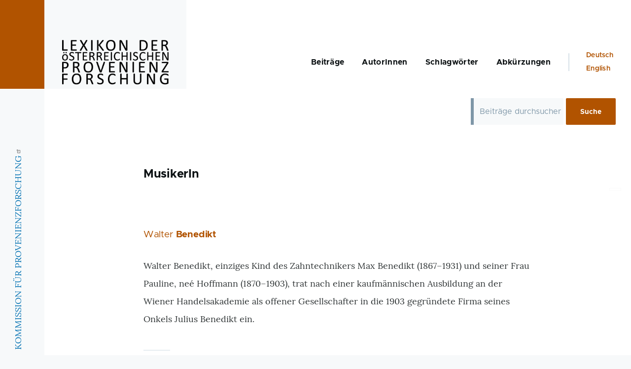

--- FILE ---
content_type: text/html; charset=UTF-8
request_url: https://www.lexikon-provenienzforschung.org/taxonomy/term/108
body_size: 5622
content:
<!DOCTYPE html>
<html lang="de" dir="ltr" prefix="og: https://ogp.me/ns#">
  <head>
    <meta charset="utf-8" />
<link rel="canonical" href="https://www.lexikon-provenienzforschung.org/taxonomy/term/108" />
<meta name="Generator" content="Drupal 9 (Thunder | https://www.thunder.org)" />
<meta name="MobileOptimized" content="width" />
<meta name="HandheldFriendly" content="true" />
<meta name="viewport" content="width=device-width, initial-scale=1.0" />
<script>function trackingOptionsLoadScripts() {var scriptTag = document.createElement("script");scriptTag.text = 'var _paq = _paq || [];(function(){var u=(("https:" == document.location.protocol) ? "https://matomo.acolono.com/" : "http://matomo.acolono.com/");_paq.push(["setSiteId", "13"]);_paq.push(["setTrackerUrl", u+"matomo.php"]);_paq.push(["setDoNotTrack", 1]);_paq.push(["disableCookies"]);_paq.push(["trackPageView"]);_paq.push(["setIgnoreClasses", ["no-tracking","colorbox"]]);_paq.push(["enableLinkTracking"]);var d=document,g=d.createElement("script"),s=d.getElementsByTagName("script")[0];g.type="text/javascript";g.defer=true;g.async=true;g.src=u+"matomo.js";s.parentNode.insertBefore(g,s);})();';document.body.appendChild(scriptTag);}</script>
<link rel="icon" href="/core/misc/favicon.ico" type="image/vnd.microsoft.icon" />
<link rel="alternate" hreflang="de" href="https://www.lexikon-provenienzforschung.org/taxonomy/term/108" />
<link rel="alternate" hreflang="en" href="https://www.lexikon-provenienzforschung.org/en/taxonomy/term/108" />
<link rel="alternate" type="application/rss+xml" title="MusikerIn" href="https://www.lexikon-provenienzforschung.org/taxonomy/term/108/feed" />

    <title>MusikerIn | Lexikon Provenienzforschung</title>
    <link rel="stylesheet" media="all" href="/sites/default/files/css/css_EXsFfZbKVFATZ5MzqNx1jaJ0MOV66mU57tFlLgvgMT8.css" />
<link rel="stylesheet" media="all" href="/sites/default/files/css/css_msTWIteeZbXulOUuIAqYuRMYzUvei3NDHIuj8X6jgCU.css" />

    
    
<link rel="preload" href="/core/themes/olivero/fonts/metropolis/Metropolis-Regular.woff2" as="font" type="font/woff2" crossorigin>
<link rel="preload" href="/core/themes/olivero/fonts/metropolis/Metropolis-SemiBold.woff2" as="font" type="font/woff2" crossorigin>
<link rel="preload" href="/core/themes/olivero/fonts/metropolis/Metropolis-Bold.woff2" as="font" type="font/woff2" crossorigin>
<link rel="preload" href="/core/themes/olivero/fonts/lora/lora-v14-latin-regular.woff2" as="font" type="font/woff2" crossorigin>
    <noscript><link rel="stylesheet" href="/core/themes/olivero/css/components/navigation/nav-primary-no-js.css?rrz8xx" />
</noscript>
  </head>
  <body class="path-taxonomy">
        <a href="#main-content" class="visually-hidden focusable skip-link">
      Skip to main content
    </a>
    
      <div class="dialog-off-canvas-main-canvas" data-off-canvas-main-canvas>
    
<div id="page-wrapper" class="page-wrapper">
  <div id="page">

          <header id="header" class="header site-header" role="banner">

                <div class="site-header__fixable fixable">
          <div class="header__left">
            <button class="nav-primary__button" aria-controls="site-header__inner" aria-label="Toggle navigation" aria-expanded="false">
              <span class="nav-primary__icon">
                <span></span>
                <span></span>
                <span></span>
              </span>
            </button>
          </div>

                    <div id="site-header__inner" class="site-header__inner">
            <div class="container site-header__inner__container">

              


<div id="block-prov-sitebranding" class="site-branding--bg-gray site-branding block block-system block-system-branding-block">
  
    
    <div class="site-branding__inner">
          <a href="/" rel="home" class="site-branding__logo">
        <img src="/themes/custom/prov/logo.png" alt="Home" />
      </a>
          </div>
</div>



                              <div class="mobile-buttons">
                  <button class="mobile-nav-button" aria-label="Toggle Main Menu" aria-controls="header-nav" aria-expanded="false">
                    <span class="mobile-nav-button__label">Menu</span>
                    <span class="mobile-nav-button__icon"></span>
                  </button>
                </div>

                <div id="header-nav" class="header-nav" data-menu-open="false">

                  
<nav  id="block-prov-main-menu" class="primary-nav block block-menu navigation menu--main" aria-labelledby="block-prov-main-menu-menu" role="navigation">
            
  <h2 class="visually-hidden block__title" id="block-prov-main-menu-menu">Main navigation</h2>
  
        
          <ul  class="menu primary-nav__menu primary-nav__menu--level-1">
            
                          
        
        
        <li class="primary-nav__menu-item primary-nav__menu-item--link primary-nav__menu-item--level-1">
                              
                      <a href="/lexikon" class="primary-nav__menu-link primary-nav__menu-link--link primary-nav__menu-link--level-1" data-drupal-link-system-path="node/1567">            <span class="primary-nav__menu-link-inner">Beiträge</span>
          </a>

            
                  </li>
      
                          
        
        
        <li class="primary-nav__menu-item primary-nav__menu-item--link primary-nav__menu-item--level-1">
                              
                      <a href="/autorInnen" class="primary-nav__menu-link primary-nav__menu-link--link primary-nav__menu-link--level-1" data-drupal-link-system-path="autorInnen">            <span class="primary-nav__menu-link-inner">AutorInnen</span>
          </a>

            
                  </li>
      
                          
        
        
        <li class="primary-nav__menu-item primary-nav__menu-item--link primary-nav__menu-item--level-1">
                              
                      <a href="/schlagwoerter" class="primary-nav__menu-link primary-nav__menu-link--link primary-nav__menu-link--level-1" data-drupal-link-system-path="node/1557">            <span class="primary-nav__menu-link-inner">Schlagwörter</span>
          </a>

            
                  </li>
      
                          
        
        
        <li class="primary-nav__menu-item primary-nav__menu-item--link primary-nav__menu-item--level-1">
                              
                      <a href="/abkuerzungsverzeichnis" class="primary-nav__menu-link primary-nav__menu-link--link primary-nav__menu-link--level-1" data-drupal-link-system-path="node/1556">            <span class="primary-nav__menu-link-inner">Abkürzungen</span>
          </a>

            
                  </li>
          </ul>
  


  </nav>



                                      <div class="secondary-nav__wrapper">
                      
<nav  class="language-switcher-language-url block block-menu navigation menu--language-interface secondary-nav" id="block-languageswitcher-2" role="navigation" aria-labelledby="block-languageswitcher-2-menu">
            
  <span class="visually-hidden" id="block-languageswitcher-2-menu">Language switcher</span>
  
        <ul class="links">
          <li hreflang="de" data-drupal-link-system-path="taxonomy/term/108" class="is-active"><a href="/taxonomy/term/108" class="language-link is-active" hreflang="de" data-drupal-link-system-path="taxonomy/term/108">Deutsch</a></li>
          <li hreflang="en" data-drupal-link-system-path="taxonomy/term/108"><a href="/en/taxonomy/term/108" class="language-link" hreflang="en" data-drupal-link-system-path="taxonomy/term/108">English</a></li>
      </ul>
  </nav>


                    </div>
                                  </div>
                          </div>
          </div>
        </div>
      </header>
    
    <div id="main-wrapper" class="layout-main-wrapper layout-container">
      <div id="main" class="layout-main">
        <main id="content" class="main-content " role="main">
          <a id="main-content" tabindex="-1"></a>
          
  <div class="region region--hero">
    <div class="search-form-block__form block block-search" data-drupal-selector="search-form-block-form" id="block-searchblockcustom">
  
    
      <div class="content container-inline">
      <form action="/taxonomy/term/108" method="post" id="search-form-block-form" accept-charset="UTF-8">
  <input data-drupal-selector="edit-redirect-uri" type="hidden" name="redirect_uri" value="/lexikon" />
<input data-drupal-selector="edit-param-name" type="hidden" name="param_name" value="search_api_fulltext" />
<div class="js-form-item form-item js-form-type-textfield form-item-query-string js-form-item-query-string form-no-label">
        <input class="search-form-block__query-string form-text required form-element form-element--type-text form-element--api-textfield" autocomplete="off" placeholder="Beiträge durchsuchen" minlength="3" data-drupal-selector="edit-query-string" type="text" id="edit-query-string" name="query_string" value="" size="17" maxlength="128" required="required" aria-required="true" />

        </div>
<input autocomplete="off" data-drupal-selector="form-p40g2p7haowafhma57ozmzkhco15fqcwudr8tbkmlss" type="hidden" name="form_build_id" value="form-P40G2p7haowAFHma57oZmzkhCO15fqcwuDR8tbKmLss" />
<input data-drupal-selector="edit-search-form-block-form" type="hidden" name="form_id" value="search-form-block__form" />
<div data-drupal-selector="edit-actions" class="form-actions js-form-wrapper form-wrapper" id="edit-actions"><input class="button search-form-block__submit button--primary js-form-submit form-submit" data-drupal-selector="edit-submit" type="submit" id="edit-submit" name="op" value="Suche" />
</div>

</form>

    </div>
  </div>

  </div>

          <div class="main-content__container container">
            

  <div class="region region--highlighted grid-full layout--pass--content-medium ie11-autorow">
    <div data-drupal-messages-fallback class="hidden"></div>

  </div>

            
            

  <div class="region region--content-above grid-full layout--pass--content-medium ie11-autorow">
    


<div id="block-prov-page-title" class="block block-core block-page-title-block">
  
  

  <h2 class="title page-title">MusikerIn</h2>


  
</div>

  </div>

                          

  <div class="region region--content grid-full layout--pass--content-medium ie11-autorow">
    

<div id="block-prov-content" class="block block-system block-system-main-block">
  
    
      <div class="block__content">
      <div class="views-element-container"><div class="view view-taxonomy-term view-id-taxonomy_term view-display-id-page_1 js-view-dom-id-614afc0eab659a04d2bdb6092100c84a6b1db60ed5fad98a11de9067d08e88bc">
  
    
      <div class="view-header">
      <div>
  
    
  
</div>

    </div>
      
      <div class="view-content">
          <div class="views-row">


<article role="article" class="node node--type-prov-article node--view-mode-teaser">
  <header>
    
    
              <div class="node__top-wrapper">
        
        <h2 class="node__title">
          <a href="/benedikt-walter" rel="bookmark">  Walter <strong>Benedikt</strong>
</a>
        </h2>
      </div>
      </header>
  <div class="node__content text-content">
    
            <div class="text-content clearfix field field--name-field-lexicon-entry field--type-text-long field--label-hidden field__item"><p>Walter Benedikt, einziges Kind des Zahntechnikers Max Benedikt (1867–1931) und seiner Frau Pauline, neé Hoffmann (1870–1903), trat nach einer kaufmännischen Ausbildung an der Wiener Handelsakademie als offener Gesellschafter in die 1903 gegründete Firma seines Onkels Julius Benedikt ein.</p></div>
      
  </div>
</article>
</div>
    <div class="views-row">


<article role="article" class="node node--type-prov-article node--view-mode-teaser">
  <header>
    
    
              <div class="node__top-wrapper">
        
        <h2 class="node__title">
          <a href="/kantor-eva-ida-benjamine" rel="bookmark">  Eva <strong>Kantor</strong>
</a>
        </h2>
      </div>
      </header>
  <div class="node__content text-content">
    
            <div class="text-content clearfix field field--name-field-lexicon-entry field--type-text-long field--label-hidden field__item"><p>Eva Ida Benjamine Kantor war das zweite von drei Kindern von Hugo Kantor und dessen Frau Wilhelmine Sofie Hedwig, née Preyss von Steinbühl.</p></div>
      
  </div>
</article>
</div>
    <div class="views-row">


<article role="article" class="node node--type-prov-article node--view-mode-teaser">
  <header>
    
    
              <div class="node__top-wrapper">
        
        <h2 class="node__title">
          <a href="/weinberger-charles" rel="bookmark">  Charles <strong>Weinberger</strong>
</a>
        </h2>
      </div>
      </header>
  <div class="node__content text-content">
    
            <div class="text-content clearfix field field--name-field-lexicon-entry field--type-text-long field--label-hidden field__item"><p>Charles Weinberger wurde 1861 als unehelicher Sohn der Wiener Schauspielerin und Operettensängerin Helene Weinberger geboren. Ab 1880 studierte er Komposition und Instrumentation in Wien, u. a. bei Alexander Leitermeyer und Joseph Sulzer, dem Sohn des Wiener Oberkantors Salomon Sulzer.</p></div>
      
  </div>
</article>
</div>

    </div>
  
              <div class="feed-icons">
      



<a href="https://www.lexikon-provenienzforschung.org/taxonomy/term/108/feed" class="feed-icon">
  <span class="feed-icon__label">
    MusikerIn
  </span>
  <span class="feed-icon__icon" aria-hidden="true">
    <svg xmlns="http://www.w3.org/2000/svg" width="14.2" height="14.2" viewBox="0 0 14.2 14.2">
  <path d="M4,12.2c0-2.5-3.9-2.4-3.9,0C0.1,14.7,4,14.6,4,12.2z M9.1,13.4C8.7,9,5.2,5.5,0.8,5.1c-1,0-1,2.7-0.1,2.7c3.1,0.3,5.5,2.7,5.8,5.8c0,0.7,2.1,0.7,2.5,0.3C9.1,13.7,9.1,13.6,9.1,13.4z M14.2,13.5c-0.1-3.5-1.6-6.9-4.1-9.3C7.6,1.7,4.3,0.2,0.8,0c-1,0-1,2.6-0.1,2.6c5.8,0.3,10.5,5,10.8,10.8C11.5,14.5,14.3,14.4,14.2,13.5z"/>
</svg>
  </span>
</a>

    </div>
  </div>
</div>

    </div>
  </div>

  </div>

                        
          </div>
        </main>
        <div class="social-bar">
          
<aside class="social-bar__inner fixable">
  <div class="rotate">
    

<div id="block-kommissionfurprovenienzforschunginfo" class="block block-block-content block-block-content4f0e6772-37b8-4d4d-841b-cf4677753118">
  
    
      <div class="block__content">
      
            <div class="text-content clearfix field field--name-body field--type-text-with-summary field--label-hidden field__item"><p><a href="http://www.provenienzforschung.gv.at/" target="_blank">KOMMISSION FÜR PROVENIENZFORSCHUNG</a></p></div>
      
    </div>
  </div>

  </div>
</aside>

        </div>
      </div>
    </div>

    <footer class="site-footer">
      <div class="site-footer__inner container">
        

  <div class="region region--footer-top grid-full layout--pass--content-medium ie11-autorow">
    <div class="region--footer_top__inner">
      <nav  id="block-prov-footer" class="block block-menu navigation menu--footer" aria-labelledby="block-prov-footer-menu" role="navigation">
            
  <h2 class="visually-hidden block__title" id="block-prov-footer-menu">Footer</h2>
  
        
          <ul  class="menu menu--level-1">
            
                          
        
        
        <li class="menu__item menu__item--link menu__item--level-1">
                    
          <a href="/impressum" class="menu__link menu__link--link menu__link--level-1" data-drupal-link-system-path="node/1555">Impressum</a>

          
        </li>
      
                          
        
        
        <li class="menu__item menu__item--link menu__item--level-1">
                    
          <a href="/privacy" class="menu__link menu__link--link menu__link--level-1" data-drupal-link-system-path="node/1559">Datenschutz</a>

          
        </li>
          </ul>
  


  </nav>


<div class="language-switcher-language-url block block-language block-language-blocklanguage-interface" id="block-prov-languageswitcher" role="navigation">
  
    
      <div class="block__content">
      <ul class="links">
          <li hreflang="de" data-drupal-link-system-path="taxonomy/term/108" class="is-active"><a href="/taxonomy/term/108" class="language-link is-active" hreflang="de" data-drupal-link-system-path="taxonomy/term/108">Deutsch</a></li>
          <li hreflang="en" data-drupal-link-system-path="taxonomy/term/108"><a href="/en/taxonomy/term/108" class="language-link" hreflang="en" data-drupal-link-system-path="taxonomy/term/108">English</a></li>
      </ul>
    </div>
  </div>

    </div>
  </div>

        

  <div class="region region--footer-bottom grid-full layout--pass--content-medium ie11-autorow">
    

<div id="block-prov-footerinfo" class="block block-block-content block-block-content746a9373-da56-4250-9f5a-d5ce8f57bfbb">
  
    
      <div class="block__content">
      
            <div class="text-content clearfix field field--name-body field--type-text-with-summary field--label-hidden field__item"><p>Ein Projekt der <a href="http://www.provenienzforschung.gv.at/" target="_blank">Kommission für Provenienzforschung</a><br /><a href="http://www.provenienzforschung.gv.at/" target="_blank"><img alt="" height="auto" src="/sites/default/files/2025-05/Logo_BMWKMS.png" width="280" /></a></p>

<p>Umgesetzt mit <a href="https://drupal.org//" target="_blank">Drupal™</a> von der österreichischen DXP Agentur <a href="https://www.acolono.com/" target="_blank">acolono GmbH</a></p>
</div>
      
    </div>
  </div>

  </div>

      </div>
    </footer>

    <div class="overlay"></div>

  </div>
</div>

  </div>

    
    <script type="application/json" data-drupal-selector="drupal-settings-json">{"path":{"baseUrl":"\/","scriptPath":null,"pathPrefix":"","currentPath":"taxonomy\/term\/108","currentPathIsAdmin":false,"isFront":false,"currentLanguage":"de"},"pluralDelimiter":"\u0003","suppressDeprecationErrors":true,"matomo":{"disableCookies":true,"trackMailto":true},"data":{"extlink":{"extTarget":true,"extTargetNoOverride":false,"extNofollow":true,"extNoreferrer":true,"extFollowNoOverride":true,"extClass":"ext","extLabel":"(Link ist extern)","extImgClass":false,"extSubdomains":true,"extExclude":"","extInclude":"","extCssExclude":"","extCssExplicit":"","extAlert":false,"extAlertText":"Dieser Link f\u00fchrt Sie zu einer externen Website. Wir sind nicht f\u00fcr deren Inhalte verantwortlich.","mailtoClass":"mailto","mailtoLabel":"(Link sendet E-Mail)","extUseFontAwesome":false,"extIconPlacement":"append","extFaLinkClasses":"fa fa-external-link","extFaMailtoClasses":"fa fa-envelope-o","whitelistedDomains":[]}},"language_suggestion":{"current_language":"de","settings":{"enabled":true,"cookie_prefix":"language_suggestion","container_class":".layout-container","always_redirect":false,"disable_redirect_class":"a.language-link","cookie_dismiss_time":"168","show_delay":"3","language_detection":"browser","http_header_parameter":"User-Agent","mapping":{"de":{"browser_lang":"de","message":"Your browser language is German, would you like to see our website in German?","continue_link":"Zur deutschen Version wechseln","url":"default","custom_url":"","default_url":"\/"},"en":{"browser_lang":"en","message":"Would you like to see our website in English?","continue_link":"Switch into English","url":"default","custom_url":"\/en","default_url":"\/en"}}}},"defaultTracking":1,"ajaxTrustedUrl":{"form_action_p_pvdeGsVG5zNF_XLGPTvYSKCf43t8qZYSwcfZl2uzM":true},"user":{"uid":0,"permissionsHash":"1941ef7c98a689ebfacf2e88f886fef6acd6a749065aad726b87789c73e51670"}}</script>
<script src="/sites/default/files/js/js_AJFHswNH06fxs_cYbp60aeqhyyoc_sdvvGHek_0mUJc.js"></script>

  </body>
</html>


--- FILE ---
content_type: text/css
request_url: https://www.lexikon-provenienzforschung.org/sites/default/files/css/css_EXsFfZbKVFATZ5MzqNx1jaJ0MOV66mU57tFlLgvgMT8.css
body_size: 2609
content:
.text-align-left{text-align:left;}.text-align-right{text-align:right;}.text-align-center{text-align:center;}.text-align-justify{text-align:justify;}.align-left{float:left;}.align-right{float:right;}.align-center{display:block;margin-right:auto;margin-left:auto;}
.fieldgroup{padding:0;border-width:0;}
.container-inline div,.container-inline label{display:inline-block;}.container-inline .details-wrapper{display:block;}.container-inline .hidden{display:none;}
.clearfix:after{display:table;clear:both;content:"";}
.js details:not([open]) .details-wrapper{display:none;}
.hidden{display:none;}.visually-hidden{position:absolute !important;overflow:hidden;clip:rect(1px,1px,1px,1px);width:1px;height:1px;word-wrap:normal;}.visually-hidden.focusable:active,.visually-hidden.focusable:focus{position:static !important;overflow:visible;clip:auto;width:auto;height:auto;}.invisible{visibility:hidden;}
.item-list__comma-list,.item-list__comma-list li{display:inline;}.item-list__comma-list{margin:0;padding:0;}.item-list__comma-list li:after{content:", ";}.item-list__comma-list li:last-child:after{content:"";}
.js .js-hide{display:none;}.js-show{display:none;}.js .js-show{display:block;}
.nowrap{white-space:nowrap;}
.position-container{position:relative;}
.progress{position:relative;}.progress__track{min-width:100px;max-width:100%;height:16px;margin-top:5px;border:1px solid;background-color:#fff;}.progress__bar{width:3%;min-width:3%;max-width:100%;height:16px;background-color:#000;}.progress__description,.progress__percentage{overflow:hidden;margin-top:0.2em;color:#555;font-size:0.875em;}.progress__description{float:left;}[dir="rtl"] .progress__description{float:right;}.progress__percentage{float:right;}[dir="rtl"] .progress__percentage{float:left;}.progress--small .progress__track{height:7px;}.progress--small .progress__bar{height:7px;background-size:20px 20px;}
.reset-appearance{margin:0;padding:0;border:0 none;background:transparent;line-height:inherit;-webkit-appearance:none;-moz-appearance:none;appearance:none;}
.resize-none{resize:none;}.resize-vertical{min-height:2em;resize:vertical;}.resize-horizontal{max-width:100%;resize:horizontal;}.resize-both{max-width:100%;min-height:2em;resize:both;}
table.sticky-header{z-index:500;top:0;margin-top:0;background-color:#fff;}
.system-status-counter__status-icon{display:inline-block;width:25px;height:25px;vertical-align:middle;}.system-status-counter__status-icon:before{display:block;width:100%;height:100%;content:"";background-repeat:no-repeat;background-position:center 2px;background-size:16px;}.system-status-counter__status-icon--error:before{background-image:url(/core/misc/icons/e32700/error.svg);}.system-status-counter__status-icon--warning:before{background-image:url(/core/misc/icons/e29700/warning.svg);}.system-status-counter__status-icon--checked:before{background-image:url(/core/misc/icons/73b355/check.svg);}
.system-status-report-counters__item{width:100%;margin-bottom:0.5em;padding:0.5em 0;text-align:center;white-space:nowrap;background-color:rgba(0,0,0,0.063);}@media screen and (min-width:60em){.system-status-report-counters{display:flex;flex-wrap:wrap;justify-content:space-between;}.system-status-report-counters__item--half-width{width:49%;}.system-status-report-counters__item--third-width{width:33%;}}
.system-status-general-info__item{margin-top:1em;padding:0 1em 1em;border:1px solid #ccc;}.system-status-general-info__item-title{border-bottom:1px solid #ccc;}
body.drag{cursor:move;}tr.region-title{font-weight:bold;}tr.region-message{color:#999;}tr.region-populated{display:none;}tr.add-new .tabledrag-changed{display:none;}.draggable a.tabledrag-handle{float:left;overflow:hidden;height:1.7em;margin-left:-1em;cursor:move;text-decoration:none;}[dir="rtl"] .draggable a.tabledrag-handle{float:right;margin-right:-1em;margin-left:0;}a.tabledrag-handle:hover{text-decoration:none;}a.tabledrag-handle .handle{width:14px;height:14px;margin:-0.4em 0.5em 0;padding:0.42em 0.5em;background:#787878;-webkit-mask:url(/core/misc/icons/787878/move.svg) no-repeat 6px 7px;mask:url(/core/misc/icons/787878/move.svg) no-repeat 6px 7px;}a.tabledrag-handle:hover .handle,a.tabledrag-handle:focus .handle{background:#000;}@media (forced-colors:active){a.tabledrag-handle .handle,a.tabledrag-handle:hover .handle,a.tabledrag-handle:focus .handle{background:canvastext;}}.touchevents .draggable td{padding:0 10px;}.touchevents .draggable .menu-item__link{display:inline-block;padding:10px 0;}.touchevents a.tabledrag-handle{width:40px;height:44px;}.touchevents a.tabledrag-handle .handle{height:21px;background-position:40% 19px;}[dir="rtl"] .touch a.tabledrag-handle .handle{background-position:right 40% top 19px;}.touchevents .draggable.drag a.tabledrag-handle .handle{background-position:50% -32px;}.tabledrag-toggle-weight-wrapper{text-align:right;}[dir="rtl"] .tabledrag-toggle-weight-wrapper{text-align:left;}.indentation{float:left;width:20px;height:1.7em;margin:-0.4em 0.2em -0.4em -0.4em;padding:0.42em 0 0.42em 0.6em;}[dir="rtl"] .indentation{float:right;margin:-0.4em -0.4em -0.4em 0.2em;padding:0.42em 0.6em 0.42em 0;}
.tablesort{display:inline-block;width:16px;height:16px;background-size:100%;}.tablesort--asc{background-image:url(/core/misc/icons/787878/twistie-down.svg);}.tablesort--desc{background-image:url(/core/misc/icons/787878/twistie-up.svg);}
div.tree-child{background:url(/core/misc/tree.png) no-repeat 11px center;}div.tree-child-last{background:url(/core/misc/tree-bottom.png) no-repeat 11px center;}[dir="rtl"] div.tree-child,[dir="rtl"] div.tree-child-last{background-position:-65px center;}div.tree-child-horizontal{background:url(/core/misc/tree.png) no-repeat -11px center;}
.ajax-progress{display:inline-block;}[dir="ltr"] .ajax-progress-throbber{margin-left:0.5625rem;}[dir="rtl"] .ajax-progress-throbber{margin-right:0.5625rem;}[dir="ltr"] .ajax-progress-throbber{margin-right:0.5625rem;}[dir="rtl"] .ajax-progress-throbber{margin-left:0.5625rem;}.ajax-progress-throbber{position:relative;display:inline-flex;align-content:center;height:1.125rem;margin-top:-0.1875rem;margin-bottom:0;vertical-align:middle;white-space:nowrap;line-height:1.125rem;}.ajax-progress-throbber .throbber{width:1.125rem;height:1.125rem;border-width:2px;border-color:#2494db transparent #2494db #2494db;}[dir="ltr"] .ajax-progress-throbber .message{padding-left:0.5625rem;}[dir="rtl"] .ajax-progress-throbber .message{padding-right:0.5625rem;}.ajax-progress-throbber .message{display:inline-block;font-size:0.875rem;font-weight:400;}[dir="ltr"] .ajax-progress-fullscreen{left:50%;}[dir="rtl"] .ajax-progress-fullscreen{right:50%;}.ajax-progress-fullscreen{position:fixed;z-index:1000;top:50%;width:3.5rem;height:3.5rem;margin:-1.75rem;border:1px solid #afb8be;border-radius:3.5rem;background-color:#fff;box-shadow:0 0.25rem 0.625rem rgba(34,35,48,0.1);}[dir="ltr"] .ajax-progress-fullscreen:before{left:50%;}[dir="rtl"] .ajax-progress-fullscreen:before{right:50%;}.ajax-progress-fullscreen:before{position:absolute;top:50%;width:1.75rem;height:1.75rem;margin:-0.875rem;content:"";border-width:3px;}[dir="rtl"] .ajax-progress-fullscreen{box-shadow:0 -0.25rem 0.625rem rgba(34,35,48,0.1);}.ajax-progress-throbber .throbber,.ajax-progress-fullscreen:before{animation:olivero-throbber 0.75s linear infinite;border-style:solid dotted solid solid;border-color:#2494db transparent #2494db #2494db;border-radius:50%;}html[dir="ltr"].js .button:not(.js-hide) + .ajax-progress-throbber{margin-left:0;}html[dir="rtl"].js .button:not(.js-hide) + .ajax-progress-throbber{margin-right:0;}@keyframes olivero-throbber{0%{transform:rotateZ(0);}100%{transform:rotateZ(360deg);}}
:root{}html[dir="ltr"].js .form-autocomplete{padding-right:3.375rem;}html[dir="rtl"].js .form-autocomplete{padding-left:3.375rem;}html.js .form-autocomplete{background-color:#fff;background-image:url(/core/themes/olivero/images/magnifying-glass.svg);background-repeat:no-repeat;background-position:right 18px center;}html.js .form-autocomplete:disabled{background-color:#f1f4f7;}html.js .form-autocomplete.ui-autocomplete-loading{background:url(/core/themes/olivero/images/throbber.svg) no-repeat right 1.125rem center;}html.js[dir="rtl"] .form-autocomplete{background-color:#fff;background-image:url(/core/themes/olivero/images/magnifying-glass.svg);background-repeat:no-repeat;background-position:left 18px center;}html.js[dir="rtl"] .form-autocomplete:disabled{background-color:#f1f4f7;}html.js[dir="rtl"] .form-autocomplete.ui-autocomplete-loading{background:url(/core/themes/olivero/images/throbber.svg) no-repeat left 1.125rem center;}_:-ms-fullscreen,html[dir=ltr].js .form-autocomplete.ui-autocomplete-loading{background:url(/core/themes/olivero/images/throbber.gif) no-repeat right 1.125rem center / 1.125rem 1.125rem;}_:-ms-fullscreen,html[dir=rtl].js .form-autocomplete.ui-autocomplete-loading{background:url(/core/themes/olivero/images/throbber.gif) no-repeat left 1.125rem center / 1.125rem 1.125rem;}
.views-align-left{text-align:left;}.views-align-right{text-align:right;}.views-align-center{text-align:center;}.views-view-grid .views-col{float:left;}.views-view-grid .views-row{float:left;clear:both;width:100%;}.views-display-link + .views-display-link{margin-left:0.5em;}
.slick__slide .field.field--type-image{margin:0;}
svg.ext{width:14px;height:14px;padding-right:0.2em;fill:#727272;font-weight:900;}svg.mailto{width:14px;height:14px;padding-right:0.2em;fill:#727272;}svg.ext path,svg.mailto path{stroke:#727272;stroke-width:3;}@media print{svg.ext,svg.mailto{display:none;padding:0;}}extlink i{padding-left:0.2em;}
#language-suggestion{position:absolute;right:20px;top:20px;display:none;}.ls-wrapper{background-color:#fff;border:1px solid #c3c3c3;padding:15px;-webkit-box-shadow:6px 8px 9px -10px black;-moz-box-shadow:6px 8px 9px -10px black;box-shadow:6px 8px 9px -10px black;}.ls-wrapper .ls-message,.ls-wrapper a{font-size:14px;}.ls-goto{float:right;}.ls-dismiss{float:left;}


--- FILE ---
content_type: text/css
request_url: https://www.lexikon-provenienzforschung.org/sites/default/files/css/css_msTWIteeZbXulOUuIAqYuRMYzUvei3NDHIuj8X6jgCU.css
body_size: 28146
content:
@font-face{font-family:"metropolis";src:url(/themes/custom/prov/fonts/metropolis/Metropolis-Regular.woff2) format("woff2"),url(/themes/custom/prov/fonts/metropolis/Metropolis-Regular.woff) format("woff");font-weight:normal;font-style:normal;font-display:swap;}@font-face{font-family:"metropolis";src:url(/themes/custom/prov/fonts/metropolis/Metropolis-Bold.woff2) format("woff2"),url(/themes/custom/prov/fonts/metropolis/Metropolis-Bold.woff) format("woff");font-weight:700;font-style:normal;font-display:swap;}@font-face{font-family:"metropolis";src:url(/themes/custom/prov/fonts/metropolis/Metropolis-SemiBold.woff2) format("woff2"),url(/themes/custom/prov/fonts/metropolis/Metropolis-SemiBold.woff) format("woff");font-weight:600;font-style:normal;font-display:swap;}@font-face{font-family:"Lora";src:local("Lora Regular"),local("Lora-Regular"),url(/themes/custom/prov/fonts/lora/lora-v14-latin-regular.woff2) format("woff2"),url(/themes/custom/prov/fonts/lora/lora-v14-latin-regular.woff) format("woff");font-weight:400;font-style:normal;font-display:swap;}@font-face{font-family:"Lora";src:local("Lora Italic"),local("Lora-Italic"),url(/themes/custom/prov/fonts/lora/lora-v14-latin-italic.woff2) format("woff2"),url(/themes/custom/prov/fonts/lora/lora-v14-latin-italic.woff) format("woff");font-weight:400;font-style:italic;font-display:swap;}@font-face{font-family:"Lora";src:local("Lora Bold"),local("Lora-Bold"),url(/themes/custom/prov/fonts/lora/lora-v14-latin-700.woff2) format("woff2"),url(/themes/custom/prov/fonts/lora/lora-v14-latin-700.woff) format("woff");font-weight:700;font-style:normal;font-display:swap;}
:root{}
*,*:before,*:after{box-sizing:border-box;}html{font-family:"metropolis",sans-serif;font-size:100%;font-weight:normal;font-style:normal;line-height:1.6875rem;}body{margin:0;color:#313637;background-color:#f7f9fa;background-image:url("data:image/svg+xml,%3csvg xmlns='http://www.w3.org/2000/svg' width='50' height='84' viewBox='0 0 50 84'%3e  %3cpath opacity='0.05' fill='%230e6ba6' d='M25,61.7C25,68.5,19.4,74,12.5,74S0,68.5,0,61.7c0-5.7,3.9-9.6,7.4-12.9c2.3-2.2,4.5-4.4,5.1-6.8c0.7,2.4,2.8,4.6,5.1,6.8C21.1,52.2,25,56,25,61.7z M42.6,6.8c-2.3-2.2-4.5-4.4-5.1-6.8c-0.7,2.4-2.9,4.6-5.1,6.8C28.9,10.2,25,14,25,19.7C25,26.5,30.6,32,37.5,32S50,26.5,50,19.7C50,14,46.1,10.2,42.6,6.8z'/%3e%3c/svg%3e");background-position:top left}body.js-fixed{position:fixed;overflow:hidden;width:100%;}[dir="rtl"] body{background-position:top right;}a{color:#0d77b5}a:hover{color:#2494db;}img,video{display:block;max-width:100%;height:auto;}audio{display:block;max-width:100%;}h1{margin-top:1.125rem;margin-bottom:1.125rem;letter-spacing:-0.01em;color:#0d1214;font-size:1.5rem;font-weight:bold;line-height:1.6875rem}@media (min-width:43.75rem){h1{margin-top:2.25rem;margin-bottom:2.25rem;font-size:3.75rem;line-height:4.5rem}}h2{margin-top:1.125rem;margin-bottom:1.125rem;letter-spacing:-0.01em;color:#0d1214;font-size:1.5rem;font-weight:bold;line-height:1.6875rem}@media (min-width:43.75rem){h2{margin-top:2.25rem;margin-bottom:2.25rem;font-size:2.25rem;line-height:3.375rem}}h1,h2,h3,h4,h5,h6{font-family:"metropolis",sans-serif;}[dir="ltr"] ul{margin-left:1.5em;}[dir="rtl"] ul{margin-right:1.5em;}[dir="ltr"] ul{margin-right:0;}[dir="rtl"] ul{margin-left:0;}[dir="ltr"] ul{padding-left:0;}[dir="rtl"] ul{padding-right:0;}ul{margin-top:0.25em;margin-bottom:0.25em;list-style-type:disc;list-style-image:none;}[dir="ltr"] .overlay{left:0;}[dir="rtl"] .overlay{right:0;}.overlay{position:fixed;top:0;display:none;width:100%;height:100vh;opacity:0.2;background:#0d77b5;}.js-overlay-active .overlay{display:block;}
.ie11-autorow > *:nth-child(1){-ms-grid-row:1;}.ie11-autorow > *:nth-child(2){-ms-grid-row:2;}.ie11-autorow > *:nth-child(3){-ms-grid-row:3;}.ie11-autorow > *:nth-child(4){-ms-grid-row:4;}.ie11-autorow > *:nth-child(5){-ms-grid-row:5;}.ie11-autorow > *:nth-child(6){-ms-grid-row:6;}.ie11-autorow > *:nth-child(7){-ms-grid-row:7;}.ie11-autorow > *:nth-child(8){-ms-grid-row:8;}.ie11-autorow > *:nth-child(9){-ms-grid-row:9;}.ie11-autorow > *:nth-child(10){-ms-grid-row:10;}
.container{width:100%;max-width:84.375rem;padding-right:1.125rem;padding-left:1.125rem;}@media (min-width:75rem){.container{padding-right:2.25rem;padding-left:2.25rem;}}.page-wrapper{max-width:98.125rem;background:#fff;}.layout-main-wrapper{position:relative;z-index:2;}@media (min-width:75rem){.layout-main{display:flex;flex-direction:row-reverse;flex-wrap:wrap;}}@media (min-width:75rem){[dir="ltr"] .main-content{margin-right:auto;}[dir="rtl"] .main-content{margin-left:auto;}.main-content{width:calc(100% - 5.625rem);}}.main-content__container{padding-top:3.375rem;}@media (min-width:43.75rem){.main-content__container{padding-top:5.625rem;}}
.grid-full{display:-ms-grid;display:grid;-ms-grid-rows:1fr;grid-template-rows:1fr;-ms-grid-columns:(minmax(0,1fr))[6];grid-template-columns:repeat(6,minmax(0,1fr));grid-column-gap:1.125rem;}.grid-full .grid-full .grid-full{display:block;}@media (min-width:43.75rem){.grid-full{-ms-grid-columns:(minmax(0,1fr))[14];grid-template-columns:repeat(14,minmax(0,1fr));grid-column-gap:2.25rem;}}@media (min-width:43.75rem){.layout--content-narrow .grid-full,.layout--pass--content-narrow > * .grid-full{-ms-grid-columns:(minmax(0,1fr))[ 12 ];grid-template-columns:repeat(12,minmax(0,1fr));}}@media (min-width:62.5rem){.layout--content-narrow .grid-full,.layout--pass--content-narrow > * .grid-full{-ms-grid-columns:(minmax(0,1fr))[ 8 ];grid-template-columns:repeat(8,minmax(0,1fr));}}@media (min-width:43.75rem){.layout--content-medium .grid-full,.layout--pass--content-medium > * .grid-full{-ms-grid-columns:(minmax(0,1fr))[ 12 ];grid-template-columns:repeat(12,minmax(0,1fr));}}@media (min-width:62.5rem){.layout--content-medium .grid-full,.layout--pass--content-medium > * .grid-full{-ms-grid-columns:(minmax(0,1fr))[ 10 ];grid-template-columns:repeat(10,minmax(0,1fr));}}
.layout--content-narrow,.layout--pass--content-narrow > *{-ms-grid-column:1;-ms-grid-column-span:6;grid-column:1 / 7;width:100%;}@media (min-width:43.75rem){.layout--content-narrow,.layout--pass--content-narrow > *{-ms-grid-column:2;-ms-grid-column-span:12;grid-column:2 / 14;}}@media (min-width:62.5rem){.layout--content-narrow,.layout--pass--content-narrow > *{-ms-grid-column:3;-ms-grid-column-span:8;grid-column:3 / 11;}}@media (min-width:43.75rem){.layout--content-narrow .layout--content-narrow,.layout--pass--content-narrow > * .layout--content-narrow,.layout--content-medium .layout--content-narrow,.layout--pass--content-medium > * .layout--content-narrow,.layout--content-narrow .layout--pass--content-narrow > *,.layout--pass--content-narrow > * .layout--pass--content-narrow > *,.layout--content-medium .layout--pass--content-narrow > *,.layout--pass--content-medium > * .layout--pass--content-narrow > *{-ms-grid-column:1;-ms-grid-column-span:12;grid-column:1 / 13;}}@media (min-width:62.5rem){.layout--content-narrow .layout--content-narrow,.layout--pass--content-narrow > * .layout--content-narrow,.layout--content-medium .layout--content-narrow,.layout--pass--content-medium > * .layout--content-narrow,.layout--content-narrow .layout--pass--content-narrow > *,.layout--pass--content-narrow > * .layout--pass--content-narrow > *,.layout--content-medium .layout--pass--content-narrow > *,.layout--pass--content-medium > * .layout--pass--content-narrow > *{-ms-grid-column:1;-ms-grid-column-span:8;grid-column:1 / 9;}}@media (min-width:43.75rem){[dir="ltr"] .layout--content-narrow.text-content blockquote:before,[dir="ltr"] .layout--pass--content-narrow > *.text-content blockquote:before,[dir="ltr"] .layout--content-narrow .text-content blockquote:before,[dir="ltr"] .layout--pass--content-narrow > * .text-content blockquote:before{left:-7.14286vw;}[dir="rtl"] .layout--content-narrow.text-content blockquote:before,[dir="rtl"] .layout--pass--content-narrow > *.text-content blockquote:before,[dir="rtl"] .layout--content-narrow .text-content blockquote:before,[dir="rtl"] .layout--pass--content-narrow > * .text-content blockquote:before{right:-7.14286vw;}}@media (min-width:62.5rem){[dir="ltr"] .layout--content-narrow.text-content blockquote:before,[dir="ltr"] .layout--pass--content-narrow > *.text-content blockquote:before,[dir="ltr"] .layout--content-narrow .text-content blockquote:before,[dir="ltr"] .layout--pass--content-narrow > * .text-content blockquote:before{left:calc(-7.14286vw - -0.06696rem);}[dir="rtl"] .layout--content-narrow.text-content blockquote:before,[dir="rtl"] .layout--pass--content-narrow > *.text-content blockquote:before,[dir="rtl"] .layout--content-narrow .text-content blockquote:before,[dir="rtl"] .layout--pass--content-narrow > * .text-content blockquote:before{right:calc(-7.14286vw - -0.06696rem);}}@media (min-width:75rem){[dir="ltr"] .layout--content-narrow.text-content blockquote:before,[dir="ltr"] .layout--pass--content-narrow > *.text-content blockquote:before,[dir="ltr"] .layout--content-narrow .text-content blockquote:before,[dir="ltr"] .layout--pass--content-narrow > * .text-content blockquote:before{left:calc(-7.14286vw - -0.62946rem);}[dir="rtl"] .layout--content-narrow.text-content blockquote:before,[dir="rtl"] .layout--pass--content-narrow > *.text-content blockquote:before,[dir="rtl"] .layout--content-narrow .text-content blockquote:before,[dir="rtl"] .layout--pass--content-narrow > * .text-content blockquote:before{right:calc(-7.14286vw - -0.62946rem);}}@media (min-width:90rem){[dir="ltr"] .layout--content-narrow.text-content blockquote:before,[dir="ltr"] .layout--pass--content-narrow > *.text-content blockquote:before,[dir="ltr"] .layout--content-narrow .text-content blockquote:before,[dir="ltr"] .layout--pass--content-narrow > * .text-content blockquote:before{left:-5.86607rem;}[dir="rtl"] .layout--content-narrow.text-content blockquote:before,[dir="rtl"] .layout--pass--content-narrow > *.text-content blockquote:before,[dir="rtl"] .layout--content-narrow .text-content blockquote:before,[dir="rtl"] .layout--pass--content-narrow > * .text-content blockquote:before{right:-5.86607rem;}}@media (min-width:43.75rem){[dir="ltr"] .layout--content-narrow.text-content blockquote:after,[dir="ltr"] .layout--pass--content-narrow > *.text-content blockquote:after,[dir="ltr"] .layout--content-narrow .text-content blockquote:after,[dir="ltr"] .layout--pass--content-narrow > * .text-content blockquote:after{left:-7.14286vw;}[dir="rtl"] .layout--content-narrow.text-content blockquote:after,[dir="rtl"] .layout--pass--content-narrow > *.text-content blockquote:after,[dir="rtl"] .layout--content-narrow .text-content blockquote:after,[dir="rtl"] .layout--pass--content-narrow > * .text-content blockquote:after{right:-7.14286vw;}[dir="ltr"] .layout--content-narrow.text-content blockquote:after,[dir="ltr"] .layout--pass--content-narrow > *.text-content blockquote:after,[dir="ltr"] .layout--content-narrow .text-content blockquote:after,[dir="ltr"] .layout--pass--content-narrow > * .text-content blockquote:after{margin-left:2px;}[dir="rtl"] .layout--content-narrow.text-content blockquote:after,[dir="rtl"] .layout--pass--content-narrow > *.text-content blockquote:after,[dir="rtl"] .layout--content-narrow .text-content blockquote:after,[dir="rtl"] .layout--pass--content-narrow > * .text-content blockquote:after{margin-right:2px;}.layout--content-narrow.text-content blockquote:after,.layout--pass--content-narrow > *.text-content blockquote:after,.layout--content-narrow .text-content blockquote:after,.layout--pass--content-narrow > * .text-content blockquote:after{width:1.125rem;height:calc(100% - 2.8125rem);}}@media (min-width:62.5rem){[dir="ltr"] .layout--content-narrow.text-content blockquote:after,[dir="ltr"] .layout--pass--content-narrow > *.text-content blockquote:after,[dir="ltr"] .layout--content-narrow .text-content blockquote:after,[dir="ltr"] .layout--pass--content-narrow > * .text-content blockquote:after{left:calc(-7.14286vw - -0.06696rem);}[dir="rtl"] .layout--content-narrow.text-content blockquote:after,[dir="rtl"] .layout--pass--content-narrow > *.text-content blockquote:after,[dir="rtl"] .layout--content-narrow .text-content blockquote:after,[dir="rtl"] .layout--pass--content-narrow > * .text-content blockquote:after{right:calc(-7.14286vw - -0.06696rem);}}@media (min-width:75rem){[dir="ltr"] .layout--content-narrow.text-content blockquote:after,[dir="ltr"] .layout--pass--content-narrow > *.text-content blockquote:after,[dir="ltr"] .layout--content-narrow .text-content blockquote:after,[dir="ltr"] .layout--pass--content-narrow > * .text-content blockquote:after{left:calc(-7.14286vw - -0.62946rem);}[dir="rtl"] .layout--content-narrow.text-content blockquote:after,[dir="rtl"] .layout--pass--content-narrow > *.text-content blockquote:after,[dir="rtl"] .layout--content-narrow .text-content blockquote:after,[dir="rtl"] .layout--pass--content-narrow > * .text-content blockquote:after{right:calc(-7.14286vw - -0.62946rem);}}@media (min-width:90rem){[dir="ltr"] .layout--content-narrow.text-content blockquote:after,[dir="ltr"] .layout--pass--content-narrow > *.text-content blockquote:after,[dir="ltr"] .layout--content-narrow .text-content blockquote:after,[dir="ltr"] .layout--pass--content-narrow > * .text-content blockquote:after{left:-5.86607rem;}[dir="rtl"] .layout--content-narrow.text-content blockquote:after,[dir="rtl"] .layout--pass--content-narrow > *.text-content blockquote:after,[dir="rtl"] .layout--content-narrow .text-content blockquote:after,[dir="rtl"] .layout--pass--content-narrow > * .text-content blockquote:after{right:-5.86607rem;}}@media (min-width:43.75rem){[dir="ltr"] .layout--content-narrow.text-content blockquote,[dir="ltr"] .layout--pass--content-narrow > *.text-content blockquote,[dir="ltr"] .layout--content-narrow .text-content blockquote,[dir="ltr"] .layout--pass--content-narrow > * .text-content blockquote{padding-left:0;}[dir="rtl"] .layout--content-narrow.text-content blockquote,[dir="rtl"] .layout--pass--content-narrow > *.text-content blockquote,[dir="rtl"] .layout--content-narrow .text-content blockquote,[dir="rtl"] .layout--pass--content-narrow > * .text-content blockquote{padding-right:0;}.layout--content-narrow.text-content blockquote,.layout--pass--content-narrow > *.text-content blockquote,.layout--content-narrow .text-content blockquote,.layout--pass--content-narrow > * .text-content blockquote{width:calc(71.42857vw - 2.25rem);margin-top:3.375rem;margin-bottom:3.375rem;}}@media (min-width:62.5rem){.layout--content-narrow.text-content blockquote,.layout--pass--content-narrow > *.text-content blockquote,.layout--content-narrow .text-content blockquote,.layout--pass--content-narrow > * .text-content blockquote{width:calc(71.42857vw - 2.91964rem);}}@media (min-width:75rem){.layout--content-narrow.text-content blockquote,.layout--pass--content-narrow > *.text-content blockquote,.layout--content-narrow .text-content blockquote,.layout--pass--content-narrow > * .text-content blockquote{width:calc(71.42857vw - 8.54464rem);}}@media (min-width:90rem){.layout--content-narrow.text-content blockquote,.layout--pass--content-narrow > *.text-content blockquote,.layout--content-narrow .text-content blockquote,.layout--pass--content-narrow > * .text-content blockquote{width:56.41071rem;}}@media (min-width:43.75rem){.layout--content-narrow.text-content pre,.layout--pass--content-narrow > *.text-content pre,.layout--content-narrow .text-content pre,.layout--pass--content-narrow > * .text-content pre{margin-top:3.375rem;margin-bottom:3.375rem;}}@media (min-width:62.5rem){[dir="ltr"] .layout--content-narrow.text-content pre,[dir="ltr"] .layout--pass--content-narrow > *.text-content pre,[dir="ltr"] .layout--content-narrow .text-content pre,[dir="ltr"] .layout--pass--content-narrow > * .text-content pre{margin-left:calc(-7.14286vw - -0.06696rem);}[dir="rtl"] .layout--content-narrow.text-content pre,[dir="rtl"] .layout--pass--content-narrow > *.text-content pre,[dir="rtl"] .layout--content-narrow .text-content pre,[dir="rtl"] .layout--pass--content-narrow > * .text-content pre{margin-right:calc(-7.14286vw - -0.06696rem);}.layout--content-narrow.text-content pre,.layout--pass--content-narrow > *.text-content pre,.layout--content-narrow .text-content pre,.layout--pass--content-narrow > * .text-content pre{width:calc(85.71429vw - 3.05357rem);}}@media (min-width:75rem){[dir="ltr"] .layout--content-narrow.text-content pre,[dir="ltr"] .layout--pass--content-narrow > *.text-content pre,[dir="ltr"] .layout--content-narrow .text-content pre,[dir="ltr"] .layout--pass--content-narrow > * .text-content pre{margin-left:calc(-7.14286vw - -0.62946rem);}[dir="rtl"] .layout--content-narrow.text-content pre,[dir="rtl"] .layout--pass--content-narrow > *.text-content pre,[dir="rtl"] .layout--content-narrow .text-content pre,[dir="rtl"] .layout--pass--content-narrow > * .text-content pre{margin-right:calc(-7.14286vw - -0.62946rem);}.layout--content-narrow.text-content pre,.layout--pass--content-narrow > *.text-content pre,.layout--content-narrow .text-content pre,.layout--pass--content-narrow > * .text-content pre{width:calc(85.71429vw - 9.80357rem);}}@media (min-width:90rem){[dir="ltr"] .layout--content-narrow.text-content pre,[dir="ltr"] .layout--pass--content-narrow > *.text-content pre,[dir="ltr"] .layout--content-narrow .text-content pre,[dir="ltr"] .layout--pass--content-narrow > * .text-content pre{margin-left:-5.86607rem;}[dir="rtl"] .layout--content-narrow.text-content pre,[dir="rtl"] .layout--pass--content-narrow > *.text-content pre,[dir="rtl"] .layout--content-narrow .text-content pre,[dir="rtl"] .layout--pass--content-narrow > * .text-content pre{margin-right:-5.86607rem;}.layout--content-narrow.text-content pre,.layout--pass--content-narrow > *.text-content pre,.layout--content-narrow .text-content pre,.layout--pass--content-narrow > * .text-content pre{width:68.14286rem;}}.sidebar-grid .layout--content-narrow.text-content blockquote,.sidebar-grid .layout--pass--content-narrow > *.text-content blockquote,.sidebar-grid .layout--content-narrow .text-content blockquote,.sidebar-grid .layout--pass--content-narrow > * .text-content blockquote,.sidebar-grid .layout--content-narrow.text-content pre,.sidebar-grid .layout--pass--content-narrow > *.text-content pre,.sidebar-grid .layout--content-narrow .text-content pre,.sidebar-grid .layout--pass--content-narrow > * .text-content pre{width:auto;}
.layout--content-medium,.layout--pass--content-medium > *{-ms-grid-column:1;-ms-grid-column-span:6;grid-column:1 / 7;width:100%;}@media (min-width:43.75rem){.layout--content-medium,.layout--pass--content-medium > *{-ms-grid-column:2;-ms-grid-column-span:12;grid-column:2 / 14;}}@media (min-width:62.5rem){.layout--content-medium,.layout--pass--content-medium > *{-ms-grid-column:3;-ms-grid-column-span:10;grid-column:3 / 13;}}@media (min-width:43.75rem){.layout--pass--content-medium > * .layout--content-medium,.layout--content-medium .layout--content-medium,.layout--pass--content-medium > * .layout--pass--content-medium > *,.layout--content-medium .layout--pass--content-medium > *{-ms-grid-column:1;-ms-grid-column-span:12;grid-column:1 / 13;}}@media (min-width:62.5rem){.layout--pass--content-medium > * .layout--content-medium,.layout--content-medium .layout--content-medium,.layout--pass--content-medium > * .layout--pass--content-medium > *,.layout--content-medium .layout--pass--content-medium > *{-ms-grid-column:1;-ms-grid-column-span:10;grid-column:1 / 11;}}
.site-footer{position:relative;z-index:1;}.site-footer__inner{padding-top:2.25rem;padding-bottom:2.25rem;}@media (min-width:75rem){.site-footer__inner{padding-top:4.5rem;padding-bottom:14.625rem;}}.region--footer_top__inner > *,.region--footer_bottom__inner > *{margin-bottom:2.25rem;}@media (min-width:43.75rem){.region--footer_top__inner > *,.region--footer_bottom__inner > *{flex:1;margin-bottom:0;}[dir="ltr"] .region--footer_top__inner > *:not(:last-child),[dir="ltr"] .region--footer_bottom__inner > *:not(:last-child){margin-right:2.25rem;}[dir="rtl"] .region--footer_top__inner > *:not(:last-child),[dir="rtl"] .region--footer_bottom__inner > *:not(:last-child){margin-left:2.25rem;}}@media (min-width:43.75rem){.region--footer_top__inner,.region--footer_bottom__inner{display:flex;flex-wrap:wrap;}}
.region > *{margin-bottom:1.125rem;}@media (min-width:43.75rem){.region > *{margin-bottom:2.25rem;}}@media (min-width:62.5rem){.region > *{margin-bottom:3.375rem;}}
.region--content{margin-bottom:1.125rem;}@media (min-width:43.75rem){.region--content{margin-bottom:2.25rem;}}@media (min-width:62.5rem){.region--content{margin-bottom:3.375rem;}}
.region--hero > *:last-child{margin-bottom:0;}
.region--secondary-menu{display:flex;margin-top:2.25rem;margin-bottom:2.25rem;}.region--secondary-menu > *{margin-bottom:0;}@media (min-width:75rem){body:not(.is-always-mobile-nav) .region--secondary-menu{justify-content:flex-end;margin:0;}body:not(.is-always-mobile-nav) .region--secondary-menu:first-child .secondary-nav:before{content:none;}}
@media (min-width:75rem){.social-bar{flex-shrink:0;width:5.625rem;background-color:#f7f9fa;}}[dir="ltr"] .social-bar__inner{padding-left:1.125rem;}[dir="rtl"] .social-bar__inner{padding-right:1.125rem;}[dir="ltr"] .social-bar__inner{padding-right:1.125rem;}[dir="rtl"] .social-bar__inner{padding-left:1.125rem;}.social-bar__inner{position:relative;padding-top:0.5625rem;padding-bottom:0.5625rem;}@media (min-width:75rem){[dir="ltr"] .social-bar__inner{padding-left:0;}[dir="rtl"] .social-bar__inner{padding-right:0;}[dir="ltr"] .social-bar__inner{padding-right:0;}[dir="rtl"] .social-bar__inner{padding-left:0;}.social-bar__inner{position:relative;width:5.625rem;padding-top:5.625rem;padding-bottom:5.625rem;}[dir="ltr"] .social-bar__inner.is-fixed{left:0;}[dir="rtl"] .social-bar__inner.is-fixed{right:0;}.social-bar__inner.is-fixed{position:fixed;top:6.75rem;height:calc(100vh - 6.75rem);}}.rotate > *{margin-bottom:2.25rem;}@media (min-width:75rem){.rotate > *{display:flex;align-items:center;margin-bottom:0;}[dir="ltr"] .rotate > *:not(:first-child){margin-right:2.25rem;}[dir="rtl"] .rotate > *:not(:first-child){margin-left:2.25rem;}}@media (min-width:75rem){[dir="ltr"] .rotate .contextual{right:auto;left:100%;}[dir="rtl"] .rotate .contextual{right:100%;left:auto;}.rotate .contextual{transform:rotate(90deg);transform-origin:top left;}[dir="ltr"] .rotate .contextual .trigger{float:left;}[dir="rtl"] .rotate .contextual .trigger{float:right;}}@media (min-width:75rem){[dir="ltr"] .rotate{left:50%;}[dir="rtl"] .rotate{right:50%;}.rotate{position:absolute;display:flex;flex-direction:row-reverse;width:100vh;transform:rotate(-90deg) translateX(-100%);transform-origin:left;}@supports (width:max-content){.rotate{width:max-content;}}}@media (min-width:75rem){[dir="rtl"] .rotate{transform:rotate(90deg) translateX(100%);transform-origin:right;}[dir="rtl"] .rotate .contextual{transform:rotate(-90deg);transform-origin:top right;}}
.view > *{margin-bottom:2.25rem;}.view > *:last-child{margin-bottom:0;}@media (min-width:43.75rem){.view > *{margin-bottom:3.375rem;}}
.container{width:100%;max-width:84.375rem;padding-left:1.125rem;padding-right:1.125rem}@media (min-width:75rem){.container{padding-left:2.25rem;padding-right:2.25rem}}.page-wrapper{max-width:98.125rem;background:#fff;}@media (min-width:75rem){.layout-main{display:flex;flex-direction:row-reverse;flex-wrap:wrap}}@media (min-width:75rem){[dir="ltr"] .main-content{margin-right:auto}[dir="rtl"] .main-content{margin-left:auto}.main-content{width:calc(100% - 5.625rem)}}.main-content__container{padding-top:3.375rem}@media (min-width:43.75rem){.main-content__container{padding-top:5.625rem}}
.grid-full{display:-ms-grid;display:grid;-ms-grid-rows:1fr;grid-template-rows:1fr;-ms-grid-columns:(minmax(0,1fr))[6];grid-template-columns:repeat(6,minmax(0,1fr));grid-column-gap:1.125rem}.grid-full .grid-full .grid-full{display:block;}@media (min-width:43.75rem){.grid-full{-ms-grid-columns:(minmax(0,1fr))[14];grid-template-columns:repeat(14,minmax(0,1fr));grid-column-gap:2.25rem}}@media (min-width:43.75rem){.layout--content-narrow .grid-full,.layout--pass--content-narrow > * .grid-full{-ms-grid-columns:(minmax(0,1fr))12];grid-template-columns:repeat(12,minmax(0,1fr))}}@media (min-width:62.5rem){.layout--content-narrow .grid-full,.layout--pass--content-narrow > * .grid-full{-ms-grid-columns:(minmax(0,1fr))8];grid-template-columns:repeat(8,minmax(0,1fr))}}@media (min-width:43.75rem){.layout--content-medium .grid-full,.layout--pass--content-medium > * .grid-full{-ms-grid-columns:(minmax(0,1fr))12];grid-template-columns:repeat(12,minmax(0,1fr))}}@media (min-width:62.5rem){.layout--content-medium .grid-full,.layout--pass--content-medium > * .grid-full{-ms-grid-columns:(minmax(0,1fr))10];grid-template-columns:repeat(10,minmax(0,1fr))}}
.layout--content-narrow,.layout--pass--content-narrow > *{-ms-grid-column:1;-ms-grid-column-span:6;grid-column:1 / 7;width:100%}@media (min-width:43.75rem){.layout--content-narrow,.layout--pass--content-narrow > *{-ms-grid-column:2;-ms-grid-column-span:12;grid-column:2 / 14}}@media (min-width:62.5rem){.layout--content-narrow,.layout--pass--content-narrow > *{-ms-grid-column:3;-ms-grid-column-span:8;grid-column:3 / 11}}@media (min-width:43.75rem){.layout--content-narrow .layout--content-narrow,.layout--content-narrow .layout--pass--content-narrow > *,.layout--pass--content-narrow > * .layout--content-narrow,.layout--pass--content-narrow > * .layout--pass--content-narrow > *,.layout--content-medium .layout--content-narrow,.layout--content-medium .layout--pass--content-narrow > *,.layout--pass--content-medium > * .layout--content-narrow,.layout--pass--content-medium > * .layout--pass--content-narrow > *{-ms-grid-column:1;-ms-grid-column-span:12;grid-column:1 / 13}}@media (min-width:62.5rem){.layout--content-narrow .layout--content-narrow,.layout--content-narrow .layout--pass--content-narrow > *,.layout--pass--content-narrow > * .layout--content-narrow,.layout--pass--content-narrow > * .layout--pass--content-narrow > *,.layout--content-medium .layout--content-narrow,.layout--content-medium .layout--pass--content-narrow > *,.layout--pass--content-medium > * .layout--content-narrow,.layout--pass--content-medium > * .layout--pass--content-narrow > *{-ms-grid-column:1;-ms-grid-column-span:8;grid-column:1 / 9}}@media (min-width:43.75rem){[dir="ltr"] .layout--content-narrow.text-content blockquote:before,[dir="ltr"]  .layout--content-narrow .text-content blockquote:before,[dir="ltr"]  .layout--pass--content-narrow > *.text-content blockquote:before,[dir="ltr"]  .layout--pass--content-narrow > * .text-content blockquote:before{left:-7.14286vw}[dir="rtl"] .layout--content-narrow.text-content blockquote:before,[dir="rtl"]  .layout--content-narrow .text-content blockquote:before,[dir="rtl"]  .layout--pass--content-narrow > *.text-content blockquote:before,[dir="rtl"]  .layout--pass--content-narrow > * .text-content blockquote:before{right:-7.14286vw}}@media (min-width:62.5rem){[dir="ltr"] .layout--content-narrow.text-content blockquote:before,[dir="ltr"]  .layout--content-narrow .text-content blockquote:before,[dir="ltr"]  .layout--pass--content-narrow > *.text-content blockquote:before,[dir="ltr"]  .layout--pass--content-narrow > * .text-content blockquote:before{left:calc(-7.14286vw - -1.07143px)}[dir="rtl"] .layout--content-narrow.text-content blockquote:before,[dir="rtl"]  .layout--content-narrow .text-content blockquote:before,[dir="rtl"]  .layout--pass--content-narrow > *.text-content blockquote:before,[dir="rtl"]  .layout--pass--content-narrow > * .text-content blockquote:before{right:calc(-7.14286vw - -1.07143px)}}@media (min-width:75rem){[dir="ltr"] .layout--content-narrow.text-content blockquote:before,[dir="ltr"]  .layout--content-narrow .text-content blockquote:before,[dir="ltr"]  .layout--pass--content-narrow > *.text-content blockquote:before,[dir="ltr"]  .layout--pass--content-narrow > * .text-content blockquote:before{left:calc(-7.14286vw - -0.62946rem)}[dir="rtl"] .layout--content-narrow.text-content blockquote:before,[dir="rtl"]  .layout--content-narrow .text-content blockquote:before,[dir="rtl"]  .layout--pass--content-narrow > *.text-content blockquote:before,[dir="rtl"]  .layout--pass--content-narrow > * .text-content blockquote:before{right:calc(-7.14286vw - -0.62946rem)}}@media (min-width:90rem){[dir="ltr"] .layout--content-narrow.text-content blockquote:before,[dir="ltr"]  .layout--content-narrow .text-content blockquote:before,[dir="ltr"]  .layout--pass--content-narrow > *.text-content blockquote:before,[dir="ltr"]  .layout--pass--content-narrow > * .text-content blockquote:before{left:-5.86607rem}[dir="rtl"] .layout--content-narrow.text-content blockquote:before,[dir="rtl"]  .layout--content-narrow .text-content blockquote:before,[dir="rtl"]  .layout--pass--content-narrow > *.text-content blockquote:before,[dir="rtl"]  .layout--pass--content-narrow > * .text-content blockquote:before{right:-5.86607rem}}@media (min-width:43.75rem){[dir="ltr"] .layout--content-narrow.text-content blockquote:after,[dir="ltr"]  .layout--content-narrow .text-content blockquote:after,[dir="ltr"]  .layout--pass--content-narrow > *.text-content blockquote:after,[dir="ltr"]  .layout--pass--content-narrow > * .text-content blockquote:after{left:-7.14286vw}[dir="rtl"] .layout--content-narrow.text-content blockquote:after,[dir="rtl"]  .layout--content-narrow .text-content blockquote:after,[dir="rtl"]  .layout--pass--content-narrow > *.text-content blockquote:after,[dir="rtl"]  .layout--pass--content-narrow > * .text-content blockquote:after{right:-7.14286vw}[dir="ltr"] .layout--content-narrow.text-content blockquote:after,[dir="ltr"]  .layout--content-narrow .text-content blockquote:after,[dir="ltr"]  .layout--pass--content-narrow > *.text-content blockquote:after,[dir="ltr"]  .layout--pass--content-narrow > * .text-content blockquote:after{margin-left:2px}[dir="rtl"] .layout--content-narrow.text-content blockquote:after,[dir="rtl"]  .layout--content-narrow .text-content blockquote:after,[dir="rtl"]  .layout--pass--content-narrow > *.text-content blockquote:after,[dir="rtl"]  .layout--pass--content-narrow > * .text-content blockquote:after{margin-right:2px}.layout--content-narrow.text-content blockquote:after,.layout--content-narrow .text-content blockquote:after,.layout--pass--content-narrow > *.text-content blockquote:after,.layout--pass--content-narrow > * .text-content blockquote:after{width:1.125rem;height:calc(100% - 2.8125rem)}}@media (min-width:62.5rem){[dir="ltr"] .layout--content-narrow.text-content blockquote:after,[dir="ltr"]  .layout--content-narrow .text-content blockquote:after,[dir="ltr"]  .layout--pass--content-narrow > *.text-content blockquote:after,[dir="ltr"]  .layout--pass--content-narrow > * .text-content blockquote:after{left:calc(-7.14286vw - -1.07143px)}[dir="rtl"] .layout--content-narrow.text-content blockquote:after,[dir="rtl"]  .layout--content-narrow .text-content blockquote:after,[dir="rtl"]  .layout--pass--content-narrow > *.text-content blockquote:after,[dir="rtl"]  .layout--pass--content-narrow > * .text-content blockquote:after{right:calc(-7.14286vw - -1.07143px)}}@media (min-width:75rem){[dir="ltr"] .layout--content-narrow.text-content blockquote:after,[dir="ltr"]  .layout--content-narrow .text-content blockquote:after,[dir="ltr"]  .layout--pass--content-narrow > *.text-content blockquote:after,[dir="ltr"]  .layout--pass--content-narrow > * .text-content blockquote:after{left:calc(-7.14286vw - -0.62946rem)}[dir="rtl"] .layout--content-narrow.text-content blockquote:after,[dir="rtl"]  .layout--content-narrow .text-content blockquote:after,[dir="rtl"]  .layout--pass--content-narrow > *.text-content blockquote:after,[dir="rtl"]  .layout--pass--content-narrow > * .text-content blockquote:after{right:calc(-7.14286vw - -0.62946rem)}}@media (min-width:90rem){[dir="ltr"] .layout--content-narrow.text-content blockquote:after,[dir="ltr"]  .layout--content-narrow .text-content blockquote:after,[dir="ltr"]  .layout--pass--content-narrow > *.text-content blockquote:after,[dir="ltr"]  .layout--pass--content-narrow > * .text-content blockquote:after{left:-5.86607rem}[dir="rtl"] .layout--content-narrow.text-content blockquote:after,[dir="rtl"]  .layout--content-narrow .text-content blockquote:after,[dir="rtl"]  .layout--pass--content-narrow > *.text-content blockquote:after,[dir="rtl"]  .layout--pass--content-narrow > * .text-content blockquote:after{right:-5.86607rem}}@media (min-width:43.75rem){[dir="ltr"] .layout--content-narrow.text-content blockquote,[dir="ltr"]  .layout--content-narrow .text-content blockquote,[dir="ltr"]  .layout--pass--content-narrow > *.text-content blockquote,[dir="ltr"]  .layout--pass--content-narrow > * .text-content blockquote{padding-left:0}[dir="rtl"] .layout--content-narrow.text-content blockquote,[dir="rtl"]  .layout--content-narrow .text-content blockquote,[dir="rtl"]  .layout--pass--content-narrow > *.text-content blockquote,[dir="rtl"]  .layout--pass--content-narrow > * .text-content blockquote{padding-right:0}.layout--content-narrow.text-content blockquote,.layout--content-narrow .text-content blockquote,.layout--pass--content-narrow > *.text-content blockquote,.layout--pass--content-narrow > * .text-content blockquote{width:calc(71.42857vw - 2.25rem);margin-top:3.375rem;margin-bottom:3.375rem}}@media (min-width:62.5rem){.layout--content-narrow.text-content blockquote,.layout--content-narrow .text-content blockquote,.layout--pass--content-narrow > *.text-content blockquote,.layout--pass--content-narrow > * .text-content blockquote{width:calc(71.42857vw - 2.91964rem)}}@media (min-width:75rem){.layout--content-narrow.text-content blockquote,.layout--content-narrow .text-content blockquote,.layout--pass--content-narrow > *.text-content blockquote,.layout--pass--content-narrow > * .text-content blockquote{width:calc(71.42857vw - 8.54464rem)}}@media (min-width:90rem){.layout--content-narrow.text-content blockquote,.layout--content-narrow .text-content blockquote,.layout--pass--content-narrow > *.text-content blockquote,.layout--pass--content-narrow > * .text-content blockquote{width:56.41071rem}}@media (min-width:43.75rem){.layout--content-narrow.text-content pre,.layout--content-narrow .text-content pre,.layout--pass--content-narrow > *.text-content pre,.layout--pass--content-narrow > * .text-content pre{width:calc(71.42857vw - 2.25rem);margin-top:3.375rem;margin-bottom:3.375rem}}@media (min-width:62.5rem){[dir="ltr"] .layout--content-narrow.text-content pre,[dir="ltr"]  .layout--content-narrow .text-content pre,[dir="ltr"]  .layout--pass--content-narrow > *.text-content pre,[dir="ltr"]  .layout--pass--content-narrow > * .text-content pre{margin-left:calc(-7.14286vw - -1.07143px)}[dir="rtl"] .layout--content-narrow.text-content pre,[dir="rtl"]  .layout--content-narrow .text-content pre,[dir="rtl"]  .layout--pass--content-narrow > *.text-content pre,[dir="rtl"]  .layout--pass--content-narrow > * .text-content pre{margin-right:calc(-7.14286vw - -1.07143px)}.layout--content-narrow.text-content pre,.layout--content-narrow .text-content pre,.layout--pass--content-narrow > *.text-content pre,.layout--pass--content-narrow > * .text-content pre{width:calc(85.71429vw - 3.05357rem)}}@media (min-width:75rem){.layout--content-narrow.text-content pre,.layout--content-narrow .text-content pre,.layout--pass--content-narrow > *.text-content pre,.layout--pass--content-narrow > * .text-content pre{width:calc(85.71429vw - 9.80357rem)}}@media (min-width:90rem){.layout--content-narrow.text-content pre,.layout--content-narrow .text-content pre,.layout--pass--content-narrow > *.text-content pre,.layout--pass--content-narrow > * .text-content pre{width:68.14286rem}}
.layout--content-medium,.layout--pass--content-medium > *{-ms-grid-column:1;-ms-grid-column-span:6;grid-column:1 / 7;width:100%}@media (min-width:43.75rem){.layout--content-medium,.layout--pass--content-medium > *{-ms-grid-column:2;-ms-grid-column-span:12;grid-column:2 / 14}}@media (min-width:62.5rem){.layout--content-medium,.layout--pass--content-medium > *{-ms-grid-column:3;-ms-grid-column-span:10;grid-column:3 / 13}}@media (min-width:43.75rem){.layout--pass--content-medium > * .layout--content-medium,.layout--pass--content-medium > * .layout--pass--content-medium > *,.layout--content-medium .layout--content-medium,.layout--content-medium .layout--pass--content-medium > *{-ms-grid-column:1;-ms-grid-column-span:12;grid-column:1 / 13}}@media (min-width:62.5rem){.layout--pass--content-medium > * .layout--content-medium,.layout--pass--content-medium > * .layout--pass--content-medium > *,.layout--content-medium .layout--content-medium,.layout--content-medium .layout--pass--content-medium > *{-ms-grid-column:1;-ms-grid-column-span:10;grid-column:1 / 11}}
.site-footer__inner{padding-top:2.25rem;padding-bottom:2.25rem}@media (min-width:75rem){.site-footer__inner{padding-top:4.5rem;padding-bottom:14.625rem}}.region--footer_top__inner > *,.region--footer_bottom__inner > *{margin-bottom:2.25rem}@media (min-width:43.75rem){.region--footer_top__inner > *,.region--footer_bottom__inner > *{flex:1;margin-bottom:0}[dir="ltr"] .region--footer_top__inner > *:not(:last-child),[dir="ltr"]  .region--footer_bottom__inner > *:not(:last-child){margin-right:2.25rem}[dir="rtl"] .region--footer_top__inner > *:not(:last-child),[dir="rtl"]  .region--footer_bottom__inner > *:not(:last-child){margin-left:2.25rem}}@media (min-width:43.75rem){.region--footer_top__inner,.region--footer_bottom__inner{display:flex;flex-wrap:wrap}}
.region > *{margin-bottom:1.125rem}@media (min-width:43.75rem){.region > *{margin-bottom:2.25rem}}@media (min-width:62.5rem){.region > *{margin-bottom:3.375rem}}
.region--content{margin-bottom:1.125rem}@media (min-width:43.75rem){.region--content{margin-bottom:2.25rem}}@media (min-width:62.5rem){.region--content{margin-bottom:3.375rem}}
.region--hero > *:last-child{margin-bottom:0;}
@media (min-width:75rem){.social-bar{flex-shrink:0;width:5.625rem;background-color:#f7f9fa}}[dir="ltr"] .social-bar__inner{padding-left:1.125rem}[dir="rtl"] .social-bar__inner{padding-right:1.125rem}[dir="ltr"] .social-bar__inner{padding-right:1.125rem}[dir="rtl"] .social-bar__inner{padding-left:1.125rem}.social-bar__inner{position:relative;padding-top:0.5625rem;padding-bottom:0.5625rem}@media (min-width:75rem){[dir="ltr"] .social-bar__inner{padding-left:0}[dir="rtl"] .social-bar__inner{padding-right:0}[dir="ltr"] .social-bar__inner{padding-right:0}[dir="rtl"] .social-bar__inner{padding-left:0}.social-bar__inner{position:relative;width:5.625rem;padding-top:5.625rem;padding-bottom:5.625rem}[dir="ltr"] .social-bar__inner.js-fixed{left:0}[dir="rtl"] .social-bar__inner.js-fixed{right:0}.social-bar__inner.js-fixed{position:fixed;top:6.75rem;height:calc(100vh - 6.75rem);}}.rotate > *{margin-bottom:2.25rem}@media (min-width:75rem){.rotate > *{display:flex;align-items:center;margin-bottom:0}[dir="ltr"] .rotate > *:not(:first-child){margin-right:2.25rem}[dir="rtl"] .rotate > *:not(:first-child){margin-left:2.25rem}}@media (min-width:75rem){[dir="ltr"] .rotate .contextual{left:100%;right:auto}[dir="rtl"] .rotate .contextual{right:100%;left:auto}.rotate .contextual{transform:rotate(90deg);transform-origin:top left}[dir="ltr"] .rotate .contextual .trigger{float:left}[dir="rtl"] .rotate .contextual .trigger{float:right}}@media (min-width:75rem){[dir="ltr"] .rotate{left:50%}[dir="rtl"] .rotate{right:50%}.rotate{position:absolute;display:flex;flex-direction:row-reverse;width:100vh;transform:rotate(-90deg) translateX(-100%);transform-origin:left}@supports ((width:-webkit-max-content) or (width:max-content)){.rotate{width:-webkit-max-content;width:max-content}}}@media (min-width:75rem){[dir="rtl"] .rotate{transform:rotate(90deg) translateX(100%);transform-origin:right}[dir="rtl"] .rotate .contextual{transform:rotate(-90deg);transform-origin:top right;}}
.view > *{margin-bottom:2.25rem}.view > *:last-child{margin-bottom:0;}@media (min-width:43.75rem){.view > *{margin-bottom:3.375rem}}
.block__title{margin-top:0;margin-bottom:1.125rem;letter-spacing:0.02em;color:#6e7172;font-size:0.875rem;line-height:1.125rem;}.site-footer .block__title{color:#9ea0a1;}
.breadcrumb{position:relative;font-size:0.875rem;font-weight:bold;line-height:1.125rem;}[dir="ltr"] .breadcrumb:after{right:-1.125rem;}[dir="rtl"] .breadcrumb:after{left:-1.125rem;}.breadcrumb:after{position:absolute;top:0;width:3.375rem;height:2.25rem;content:"";background:linear-gradient(to left,#fff 0%,rgba(255,255,255,0) 100%);}@media (min-width:62.5rem){.breadcrumb:after{content:none;}}@media (min-width:62.5rem){.breadcrumb{position:static;}}[dir="rtl"] .breadcrumb:after{background:linear-gradient(to right,#fff 0%,rgba(255,255,255,0) 100%);}[dir="ltr"] .breadcrumb__content{margin-left:-0.5625rem;}[dir="rtl"] .breadcrumb__content{margin-right:-0.5625rem;}[dir="ltr"] .breadcrumb__content{margin-right:-1.125rem;}[dir="rtl"] .breadcrumb__content{margin-left:-1.125rem;}[dir="ltr"] .breadcrumb__content{padding-left:0.5625rem;}[dir="rtl"] .breadcrumb__content{padding-right:0.5625rem;}.breadcrumb__content{overflow:auto;margin-top:-0.5625rem;margin-bottom:-0.5625rem;padding-top:0.5625rem;padding-bottom:0.5625rem;-webkit-overflow-scrolling:touch;}@media (min-width:62.5rem){[dir="ltr"] .breadcrumb__content{margin-right:0;}[dir="rtl"] .breadcrumb__content{margin-left:0;}}[dir="ltr"] .breadcrumb__list{margin-left:-1.125rem;}[dir="rtl"] .breadcrumb__list{margin-right:-1.125rem;}[dir="ltr"] .breadcrumb__list{margin-right:-1.125rem;}[dir="rtl"] .breadcrumb__list{margin-left:-1.125rem;}[dir="ltr"] .breadcrumb__list{padding-left:1.125rem;}[dir="rtl"] .breadcrumb__list{padding-right:1.125rem;}[dir="ltr"] .breadcrumb__list{padding-right:0;}[dir="rtl"] .breadcrumb__list{padding-left:0;}.breadcrumb__list{overflow-x:auto;width:max-content;margin-top:0;margin-bottom:0;padding-top:0;padding-bottom:1.125rem;list-style:none;white-space:nowrap;}@media (min-width:62.5rem){[dir="ltr"] .breadcrumb__list{margin-left:0;}[dir="rtl"] .breadcrumb__list{margin-right:0;}[dir="ltr"] .breadcrumb__list{margin-right:0;}[dir="rtl"] .breadcrumb__list{margin-left:0;}[dir="ltr"] .breadcrumb__list{padding-left:0;}[dir="rtl"] .breadcrumb__list{padding-right:0;}.breadcrumb__list{overflow:visible;padding-bottom:0;white-space:normal;}}.breadcrumb__item{display:inline-block;}[dir="ltr"] .breadcrumb__item:nth-child(n+2):before{margin-right:1.25rem;margin-left:1rem;}[dir="rtl"] .breadcrumb__item:nth-child(n+2):before{margin-right:1rem;margin-left:1.25rem;}[dir="ltr"] .breadcrumb__item:nth-child(n+2):before{border-right:2px solid #5d7585;}[dir="rtl"] .breadcrumb__item:nth-child(n+2):before{border-left:2px solid #5d7585;}.breadcrumb__item:nth-child(n+2):before{display:inline-block;width:0.5rem;height:0.5rem;content:"";transform:rotate(45deg);border-top:2px solid #5d7585;}[dir="ltr"] .breadcrumb__item:last-child{margin-right:3.375rem;}[dir="rtl"] .breadcrumb__item:last-child{margin-left:3.375rem;}@media (min-width:62.5rem){[dir="ltr"] .breadcrumb__item:last-child{margin-right:0;}[dir="rtl"] .breadcrumb__item:last-child{margin-left:0;}}[dir="rtl"] .breadcrumb__item:nth-child(n+2):before{transform:rotate(-45deg);}.breadcrumb__link{text-decoration:none;color:#0d77b5;}.breadcrumb__link:hover,.breadcrumb__link:focus{text-decoration:underline;}
figure{background:#f7f9fa;}[dir="ltr"] figcaption{padding-left:0.5625rem;}[dir="rtl"] figcaption{padding-right:0.5625rem;}[dir="ltr"] figcaption{padding-right:0.5625rem;}[dir="rtl"] figcaption{padding-left:0.5625rem;}figcaption{padding-top:0.5625rem;padding-bottom:0.5625rem;color:#313637;background:#f7f9fa;font-family:Lora,georgia,serif;font-size:0.875rem;font-style:italic;line-height:1.125rem;}@media (min-width:31.25rem){[dir="ltr"] figcaption{padding-left:1.125rem;}[dir="rtl"] figcaption{padding-right:1.125rem;}[dir="ltr"] figcaption{padding-right:1.125rem;}[dir="rtl"] figcaption{padding-left:1.125rem;}figcaption{padding-top:1.125rem;padding-bottom:1.125rem;}}[dir="ltr"] .align-right{margin-left:0;}[dir="rtl"] .align-right{margin-right:0;}[dir="ltr"] .align-right{margin-right:0;}[dir="rtl"] .align-right{margin-left:0;}.align-right{float:none;max-width:100%;margin-top:3.375rem;margin-bottom:3.375rem;}@media (min-width:43.75rem){[dir="ltr"] .align-right{float:right;}[dir="rtl"] .align-right{float:left;}[dir="ltr"] .align-right{margin-left:1.125rem;}[dir="rtl"] .align-right{margin-right:1.125rem;}[dir="ltr"] .align-right{margin-right:0;}[dir="rtl"] .align-right{margin-left:0;}.align-right{max-width:50%;margin-top:1.125rem;margin-bottom:1.125rem;}}@media (min-width:43.75rem){[dir="ltr"] .layout--content-narrow .align-right,[dir="ltr"] .layout--pass--content-narrow > * .align-right{margin-right:-7.14286vw;}[dir="rtl"] .layout--content-narrow .align-right,[dir="rtl"] .layout--pass--content-narrow > * .align-right{margin-left:-7.14286vw;}}@media (min-width:62.5rem){[dir="ltr"] .layout--content-narrow .align-right,[dir="ltr"] .layout--pass--content-narrow > * .align-right{margin-right:calc(-14.28571vw - -0.13393rem);}[dir="rtl"] .layout--content-narrow .align-right,[dir="rtl"] .layout--pass--content-narrow > * .align-right{margin-left:calc(-14.28571vw - -0.13393rem);}}@media (min-width:75rem){[dir="ltr"] .layout--content-narrow .align-right,[dir="ltr"] .layout--pass--content-narrow > * .align-right{margin-right:calc(-21.42857vw - -1.88839rem);}[dir="rtl"] .layout--content-narrow .align-right,[dir="rtl"] .layout--pass--content-narrow > * .align-right{margin-left:calc(-21.42857vw - -1.88839rem);}}@media (min-width:90rem){[dir="ltr"] .layout--content-narrow .align-right,[dir="ltr"] .layout--pass--content-narrow > * .align-right{margin-right:-17.59821rem;}[dir="rtl"] .layout--content-narrow .align-right,[dir="rtl"] .layout--pass--content-narrow > * .align-right{margin-left:-17.59821rem;}}[dir="ltr"] .align-left{margin-left:0;}[dir="rtl"] .align-left{margin-right:0;}[dir="ltr"] .align-left{margin-right:0;}[dir="rtl"] .align-left{margin-left:0;}.align-left{float:none;max-width:100%;margin-top:3.375rem;margin-bottom:3.375rem;}@media (min-width:43.75rem){[dir="ltr"] .align-left{float:left;}[dir="rtl"] .align-left{float:right;}[dir="ltr"] .align-left{margin-left:0;}[dir="rtl"] .align-left{margin-right:0;}[dir="ltr"] .align-left{margin-right:2.25rem;}[dir="rtl"] .align-left{margin-left:2.25rem;}.align-left{max-width:50%;margin-top:1.125rem;margin-bottom:1.125rem;}}@media (min-width:43.75rem){[dir="ltr"] .layout--content-narrow .align-left,[dir="ltr"] .layout--pass--content-narrow > * .align-left{margin-left:-7.14286vw;}[dir="rtl"] .layout--content-narrow .align-left,[dir="rtl"] .layout--pass--content-narrow > * .align-left{margin-right:-7.14286vw;}}@media (min-width:62.5rem){[dir="ltr"] .layout--content-narrow .align-left,[dir="ltr"] .layout--pass--content-narrow > * .align-left{margin-left:calc(-7.14286vw - -0.06696rem);}[dir="rtl"] .layout--content-narrow .align-left,[dir="rtl"] .layout--pass--content-narrow > * .align-left{margin-right:calc(-7.14286vw - -0.06696rem);}}@media (min-width:75rem){[dir="ltr"] .layout--content-narrow .align-left,[dir="ltr"] .layout--pass--content-narrow > * .align-left{margin-left:calc(-7.14286vw - -0.62946rem);}[dir="rtl"] .layout--content-narrow .align-left,[dir="rtl"] .layout--pass--content-narrow > * .align-left{margin-right:calc(-7.14286vw - -0.62946rem);}}@media (min-width:90rem){[dir="ltr"] .layout--content-narrow .align-left,[dir="ltr"] .layout--pass--content-narrow > * .align-left{margin-left:-5.86607rem;}[dir="rtl"] .layout--content-narrow .align-left,[dir="rtl"] .layout--pass--content-narrow > * .align-left{margin-right:-5.86607rem;}}.align-center img,.align-center video,.align-center audio{margin-right:auto;margin-left:auto;}.media-oembed-content{display:block;max-width:100%;}
.site-footer{position:relative;color:#9ea0a1;background:linear-gradient(180deg,#0c0d0e 0%,#171e23 100%);}[dir="ltr"] .site-footer .menu{margin-left:0;}[dir="rtl"] .site-footer .menu{margin-right:0;}.site-footer .menu{list-style:none;}[dir="ltr"] .site-footer .menu ul{margin-left:1.125rem;}[dir="rtl"] .site-footer .menu ul{margin-right:1.125rem;}.site-footer .menu li{margin-bottom:0.5625rem;}.site-footer a{color:inherit;}.site-footer a:hover{text-decoration:none;}@media (min-width:75rem){[dir="ltr"] body:not(.is-always-mobile-nav) .site-footer{border-left:solid 5.625rem #000;}[dir="rtl"] body:not(.is-always-mobile-nav) .site-footer{border-right:solid 5.625rem #000;}}
[dir="ltr"] .button{margin-left:0;}[dir="rtl"] .button{margin-right:0;}[dir="ltr"] .button{margin-right:1.125rem;}[dir="rtl"] .button{margin-left:1.125rem;}.button{display:inline-block;height:3.375rem;margin-top:1.125rem;margin-bottom:1.125rem;padding-top:1.125rem;padding-right:1.6875rem;padding-bottom:1.125rem;padding-left:1.6875rem;cursor:pointer;text-align:center;text-decoration:none;color:#0d77b5;border:solid 2px #0d77b5;border-radius:0.1875rem;background-color:#fff;font-family:metropolis,sans-serif;font-size:1.125rem;font-weight:700;-webkit-appearance:none;appearance:none;-webkit-font-smoothing:antialiased;}.button:hover,.button:focus{text-decoration:none;color:#0f6292;border:solid 2px #0f6292;background:none;font-weight:700;}.button:focus{outline:2px solid #53b0eb;outline-offset:2px;}.button:active{color:#0d77b5;border-color:#0d77b5;}.button:disabled,.button.is-disabled{cursor:default;color:#d7e1e8;border-color:#d7e1e8;}@supports (display:inline-flex){.button{display:inline-flex;align-items:center;padding-top:1px;padding-right:1.6875rem;padding-bottom:0;padding-left:1.6875rem;line-height:1.125rem;}}[dir="ltr"] .menu .button{margin-left:0;}[dir="rtl"] .menu .button{margin-right:0;}[dir="ltr"] .menu .button{margin-right:0;}[dir="rtl"] .menu .button{margin-left:0;}.menu .button{margin-top:0;margin-bottom:0;}.button--small{height:2.8125rem;padding-top:0.84375rem;padding-right:1.125rem;padding-bottom:0.84375rem;padding-left:1.125rem;font-size:1rem;line-height:normal;}.button--primary{color:#fff;background-color:#0d77b5;}.button--primary:hover,.button--primary:focus{color:#fff;border-color:#0f6292;background-color:#0f6292;}.button--primary:active{color:#fff;background-color:#0d77b5;}.button--primary:disabled,.button--primary.is-disabled{color:#fff;background-color:#d7e1e8;}.button--icon-back{display:inline-flex;align-items:center;}[dir="ltr"] .button--icon-back:before{margin-right:0.5em;}[dir="rtl"] .button--icon-back:before{margin-left:0.5em;}[dir="ltr"] .button--icon-back:before{border-left:solid 2px currentColor;}[dir="rtl"] .button--icon-back:before{border-right:solid 2px currentColor;}.button--icon-back:before{display:block;width:0.5em;height:0.5em;content:"";transform:rotate(45deg);border-bottom:solid 2px currentColor;}[dir="rtl"] .button--icon-back:before{transform:rotate(-45deg);}.shepherd-cancel-icon{font-size:1.5em;}
.container-inline div,.container-inline label{display:inline-block;}.form-items-inline{margin-top:-0.125em;margin-bottom:-0.125em;}.form-items-inline > .form-item{display:inline-block;margin-top:0.125em;margin-bottom:0.125em;}
[dir="ltr"] .fieldset{margin-left:0;}[dir="rtl"] .fieldset{margin-right:0;}[dir="ltr"] .fieldset{margin-right:0;}[dir="rtl"] .fieldset{margin-left:0;}[dir="ltr"] .fieldset{padding-left:0;}[dir="rtl"] .fieldset{padding-right:0;}[dir="ltr"] .fieldset{padding-right:0;}[dir="rtl"] .fieldset{padding-left:0;}.fieldset{min-width:0;margin-top:1.125rem;margin-bottom:1.125rem;padding-top:0;padding-bottom:0;color:inherit;border:solid 2px #5d7585;border-radius:0.1875rem;background-color:#fff;}.fieldset--group{width:100%;color:inherit;border:0;border-radius:0;background:none;box-shadow:none;}_:-ms-fullscreen,.fieldset{display:table;box-sizing:border-box;width:100%;}.fieldset__legend{float:left;width:100%;color:inherit;border-top-left-radius:3px;border-top-right-radius:3px;background-color:#5d7585;font-size:1.125rem;font-weight:700;line-height:1.6875rem;}.fieldset__legend + *{clear:left;}.fieldset__legend .fieldset__label.form-required:after{background-image:url("data:image/svg+xml,%3Csvg height='16' width='16' xmlns='http://www.w3.org/2000/svg'%3E%3Cpath d='m0 7.562 1.114-3.438c2.565.906 4.43 1.688 5.59 2.35-.306-2.921-.467-4.93-.484-6.027h3.511c-.05 1.597-.234 3.6-.558 6.003 1.664-.838 3.566-1.613 5.714-2.325l1.113 3.437c-2.05.678-4.06 1.131-6.028 1.356.984.856 2.372 2.381 4.166 4.575l-2.906 2.059c-.935-1.274-2.041-3.009-3.316-5.206-1.194 2.275-2.244 4.013-3.147 5.206l-2.856-2.059c1.872-2.307 3.211-3.832 4.017-4.575-2.081-.402-4.058-.856-5.93-1.356' fill='%23ffffff'/%3E%3C/svg%3E%0A");}.fieldset__legend--composite{margin-top:2px;color:inherit;}.fieldset__legend--invisible{margin:0;}.fieldset__legend--group{color:inherit;}[dir="ltr"] .fieldset__label{padding-left:1.125rem;}[dir="rtl"] .fieldset__label{padding-right:1.125rem;}[dir="ltr"] .fieldset__label{padding-right:1.125rem;}[dir="rtl"] .fieldset__label{padding-left:1.125rem;}.fieldset__label{display:block;padding-top:0.5625rem;padding-bottom:0.5625rem;color:#fff;line-height:1.125rem;}.fieldset__label.is-disabled{color:#5d7585;}.fieldset__description{margin-top:0.5625rem;margin-bottom:0.5625rem;font-size:0.8125rem;line-height:1.125rem;}.fieldset__description.is-disabled{color:var(--input--disabled-fg-color);}[dir="ltr"] .fieldset__error-message{padding-left:1.6875rem;}[dir="rtl"] .fieldset__error-message{padding-right:1.6875rem;}.fieldset__error-message{margin-top:0.5625rem;margin-bottom:0.5625rem;color:#e33f1e;background-image:url("data:image/svg+xml,%3Csvg width='18' height='18' viewBox='0 0 18 18' xmlns='http://www.w3.org/2000/svg'%3E%3Cpath fill='%23E33F1E' d='M9 0C4.03125 0 0 4.03125 0 9C0 13.9688 4.03125 18 9 18C13.9687 18 18 13.9688 18 9C18 4.03125 13.9687 0 9 0ZM10.5 14.6133C10.5 14.8242 10.3359 15 10.1367 15H7.88672C7.67578 15 7.5 14.8242 7.5 14.6133V12.3867C7.5 12.1758 7.67578 12 7.88672 12H10.1367C10.3359 12 10.5 12.1758 10.5 12.3867V14.6133ZM10.4766 10.582C10.4648 10.7461 10.2891 10.875 10.0781 10.875H7.91016C7.6875 10.875 7.51172 10.7461 7.51172 10.582L7.3125 3.30469C7.3125 3.22266 7.34766 3.14063 7.42969 3.09375C7.5 3.03516 7.60547 3 7.71094 3H10.2891C10.3945 3 10.5 3.03516 10.5703 3.09375C10.6523 3.14063 10.6875 3.22266 10.6875 3.30469L10.4766 10.582Z'/%3E%3C/svg%3E");background-repeat:no-repeat;background-position:left top;background-size:1.125rem 1.125rem;font-size:0.875rem;line-height:1.125rem;}@media screen and (-ms-high-contrast:active){.fieldset__error-message{background-image:url("data:image/svg+xml,%3Csvg width='18' height='18' viewBox='0 0 18 18' xmlns='http://www.w3.org/2000/svg'%3E%3Cpath fill='%23ffffff' d='M9 0C4.03125 0 0 4.03125 0 9C0 13.9688 4.03125 18 9 18C13.9687 18 18 13.9688 18 9C18 4.03125 13.9687 0 9 0ZM10.5 14.6133C10.5 14.8242 10.3359 15 10.1367 15H7.88672C7.67578 15 7.5 14.8242 7.5 14.6133V12.3867C7.5 12.1758 7.67578 12 7.88672 12H10.1367C10.3359 12 10.5 12.1758 10.5 12.3867V14.6133ZM10.4766 10.582C10.4648 10.7461 10.2891 10.875 10.0781 10.875H7.91016C7.6875 10.875 7.51172 10.7461 7.51172 10.582L7.3125 3.30469C7.3125 3.22266 7.34766 3.14063 7.42969 3.09375C7.5 3.03516 7.60547 3 7.71094 3H10.2891C10.3945 3 10.5 3.03516 10.5703 3.09375C10.6523 3.14063 10.6875 3.22266 10.6875 3.30469L10.4766 10.582Z'/%3E%3C/svg%3E");}}[dir="rtl"] .fieldset__error-message{background-position:left top;}.fieldset__wrapper{padding:1.125rem;}.fieldset__legend--invisible ~ .fieldset__wrapper{margin-top:0;padding:0;}.fieldset--group .fieldset__legend--visible ~ .fieldset__wrapper{border:solid 2px #5d7585;border-bottom-right-radius:3px;border-bottom-left-radius:3px;}[dir="ltr"] .fieldset__wrapper--group{margin-left:0;}[dir="rtl"] .fieldset__wrapper--group{margin-right:0;}[dir="ltr"] .fieldset__wrapper--group{margin-right:0;}[dir="rtl"] .fieldset__wrapper--group{margin-left:0;}.fieldset__wrapper--group{margin-top:0;margin-bottom:0;}[dir="ltr"] .fieldset__wrapper > .container-inline{padding-left:0;}[dir="rtl"] .fieldset__wrapper > .container-inline{padding-right:0;}[dir="ltr"] .fieldset__wrapper > .container-inline{padding-right:0;}[dir="rtl"] .fieldset__wrapper > .container-inline{padding-left:0;}.fieldset__wrapper > .container-inline{padding-top:0;padding-bottom:0;}
.field:not(:last-child){margin-bottom:2.25rem;}.node--view-mode-teaser .field{margin-bottom:1.125rem;}.node--view-mode-teaser .field:last-child{margin-bottom:0;}@media (min-width:62.5rem){.node--view-mode-teaser .field{margin-bottom:2.25rem;}}.field__label{font-weight:bold;}[dir="ltr"] .field--label-inline .field__label,[dir="ltr"] .field--label-inline .field__items{float:left;}[dir="rtl"] .field--label-inline .field__label,[dir="rtl"] .field--label-inline .field__items{float:right;}[dir="ltr"] .field--label-inline .field__label,[dir="ltr"] .field--label-inline > .field__item,[dir="ltr"] .field--label-inline .field__items{padding-right:0.5em;}[dir="rtl"] .field--label-inline .field__label,[dir="rtl"] .field--label-inline > .field__item,[dir="rtl"] .field--label-inline .field__items{padding-left:0.5em;}.field--label-inline .field__label::after{content:":";}
:-ms-input-placeholder{color:#7e96a7;}::placeholder{color:#7e96a7;}:-ms-input-placeholder{color:#7e96a7 !important;}.form-item{margin-top:1.125rem;margin-bottom:1.125rem;}.form-item__label--multiple-value-form{margin-top:0;margin-bottom:0;font-size:inherit;font-weight:inherit;line-height:inherit;}tr .form-item,.container-inline .form-item{margin-top:0.5625rem;margin-bottom:0.5625rem;}.form-item__label{display:block;margin-top:0.5625rem;margin-bottom:0.5625rem;}[dir="ltr"] .container-inline .form-item__label{margin-right:1em;}[dir="rtl"] .container-inline .form-item__label{margin-left:1em;}.form-item__label--multiple-value-form{margin-top:0;margin-bottom:0;font-size:inherit;font-weight:inherit;line-height:inherit;}.form-item__label[for]{cursor:pointer;}.form-item__label.option{display:inline;font-weight:normal;}.form-item__label.is-disabled{cursor:default;color:#afb8be;}.form-item__label.form-required::after,.fieldset__label.form-required::after,.required-mark::after{display:inline-block;width:0.5rem;height:0.5rem;margin-right:0.3em;margin-left:0.3em;content:"";vertical-align:text-top;background-image:url("data:image/svg+xml,%3Csvg height='16' width='16' xmlns='http://www.w3.org/2000/svg'%3E%3Cpath d='m0 7.562 1.114-3.438c2.565.906 4.43 1.688 5.59 2.35-.306-2.921-.467-4.93-.484-6.027h3.511c-.05 1.597-.234 3.6-.558 6.003 1.664-.838 3.566-1.613 5.714-2.325l1.113 3.437c-2.05.678-4.06 1.131-6.028 1.356.984.856 2.372 2.381 4.166 4.575l-2.906 2.059c-.935-1.274-2.041-3.009-3.316-5.206-1.194 2.275-2.244 4.013-3.147 5.206l-2.856-2.059c1.872-2.307 3.211-3.832 4.017-4.575-2.081-.402-4.058-.856-5.93-1.356' fill='%232494DB'/%3E%3C/svg%3E%0A");background-repeat:no-repeat;background-size:0.5rem 0.5rem;}@media screen and (-ms-high-contrast:active){.form-item__label.form-required::after,.fieldset__label.form-required::after,.required-mark::after{background-image:url("data:image/svg+xml,%3Csvg height='16' width='16' xmlns='http://www.w3.org/2000/svg'%3E%3Cpath d='m0 7.562 1.114-3.438c2.565.906 4.43 1.688 5.59 2.35-.306-2.921-.467-4.93-.484-6.027h3.511c-.05 1.597-.234 3.6-.558 6.003 1.664-.838 3.566-1.613 5.714-2.325l1.113 3.437c-2.05.678-4.06 1.131-6.028 1.356.984.856 2.372 2.381 4.166 4.575l-2.906 2.059c-.935-1.274-2.041-3.009-3.316-5.206-1.194 2.275-2.244 4.013-3.147 5.206l-2.856-2.059c1.872-2.307 3.211-3.832 4.017-4.575-2.081-.402-4.058-.856-5.93-1.356' fill='%23ffffff'/%3E%3C/svg%3E%0A");}}.form-item__description{max-width:60ch;margin-top:0.5625rem;margin-bottom:0.5625rem;font-size:0.875rem;line-height:1.125rem;}.field-multiple-table + .form-item__description{margin-top:0;}[dir="ltr"] .form-item--error-message{padding-left:1.6875rem;}[dir="rtl"] .form-item--error-message{padding-right:1.6875rem;}.form-item--error-message{margin-top:0.5625rem;margin-bottom:0.5625rem;color:#e33f1e;background-image:url("data:image/svg+xml,%3Csvg width='18' height='18' viewBox='0 0 18 18' xmlns='http://www.w3.org/2000/svg'%3E%3Cpath fill='%23E33F1E' d='M9 0C4.03125 0 0 4.03125 0 9C0 13.9688 4.03125 18 9 18C13.9687 18 18 13.9688 18 9C18 4.03125 13.9687 0 9 0ZM10.5 14.6133C10.5 14.8242 10.3359 15 10.1367 15H7.88672C7.67578 15 7.5 14.8242 7.5 14.6133V12.3867C7.5 12.1758 7.67578 12 7.88672 12H10.1367C10.3359 12 10.5 12.1758 10.5 12.3867V14.6133ZM10.4766 10.582C10.4648 10.7461 10.2891 10.875 10.0781 10.875H7.91016C7.6875 10.875 7.51172 10.7461 7.51172 10.582L7.3125 3.30469C7.3125 3.22266 7.34766 3.14063 7.42969 3.09375C7.5 3.03516 7.60547 3 7.71094 3H10.2891C10.3945 3 10.5 3.03516 10.5703 3.09375C10.6523 3.14063 10.6875 3.22266 10.6875 3.30469L10.4766 10.582Z'/%3E%3C/svg%3E");background-repeat:no-repeat;background-position:left top;background-size:1.125rem 1.125rem;font-size:0.875rem;line-height:1.125rem;}@media screen and (-ms-high-contrast:active){.form-item--error-message{background-image:url("data:image/svg+xml,%3Csvg width='18' height='18' viewBox='0 0 18 18' xmlns='http://www.w3.org/2000/svg'%3E%3Cpath fill='%23ffffff' d='M9 0C4.03125 0 0 4.03125 0 9C0 13.9688 4.03125 18 9 18C13.9687 18 18 13.9688 18 9C18 4.03125 13.9687 0 9 0ZM10.5 14.6133C10.5 14.8242 10.3359 15 10.1367 15H7.88672C7.67578 15 7.5 14.8242 7.5 14.6133V12.3867C7.5 12.1758 7.67578 12 7.88672 12H10.1367C10.3359 12 10.5 12.1758 10.5 12.3867V14.6133ZM10.4766 10.582C10.4648 10.7461 10.2891 10.875 10.0781 10.875H7.91016C7.6875 10.875 7.51172 10.7461 7.51172 10.582L7.3125 3.30469C7.3125 3.22266 7.34766 3.14063 7.42969 3.09375C7.5 3.03516 7.60547 3 7.71094 3H10.2891C10.3945 3 10.5 3.03516 10.5703 3.09375C10.6523 3.14063 10.6875 3.22266 10.6875 3.30469L10.4766 10.582Z'/%3E%3C/svg%3E");}}[dir="rtl"] .form-item--error-message{background-position:right top;}.form-actions{display:flex;flex-wrap:wrap;align-items:flex-start;margin-top:0.5625rem;margin-bottom:0.5625rem;}.form-actions .button,.form-actions .action-link{margin-top:0.5625rem;margin-bottom:0.5625rem;}.form-actions .ajax-progress--throbber{-ms-grid-row-align:center;align-self:center;}.form-item--editor-format{display:flex;flex-wrap:wrap;align-items:center;max-width:100%;}.form-item--editor-format .form-item__label,.form-item--editor-format .form-item__prefix,.form-item--editor-format .form-item__suffix,.form-item--editor-format .form-element--editor-format{min-width:1px;}[dir="ltr"] .form-item--editor-format .form-item__label,[dir="ltr"] .form-item--editor-format .form-item__prefix,[dir="ltr"] .form-item--editor-format .form-item__suffix{margin-right:0.5625rem;}[dir="rtl"] .form-item--editor-format .form-item__label,[dir="rtl"] .form-item--editor-format .form-item__prefix,[dir="rtl"] .form-item--editor-format .form-item__suffix{margin-left:0.5625rem;}.form-item--editor-format .form-item__description,.form-item--editor-format .form-item--error-message{flex:0 1 100%;min-width:1px;}.form--inline > *{display:inline-block;margin-top:0.5625rem;margin-bottom:0;vertical-align:top;}.form--inline .form-item__label{margin:0;}.form--inline .form-actions{margin-top:1.6875rem;}
input[type="checkbox"],input[type="radio"]{display:inline-block;width:1.6875rem;height:1.6875rem;margin:0;vertical-align:middle;border:1px solid #7e96a7;border-radius:0.1875rem;background-color:#fff;background-repeat:no-repeat;background-position:50% 50%;background-size:1.125rem 1.125rem;-webkit-appearance:none;appearance:none;}input[type="checkbox"]:focus,input[type="radio"]:focus{border:solid 2px #2494db;outline:solid 2px #2494db;}@supports (outline-style:double){input[type="checkbox"]:focus,input[type="radio"]:focus{border-width:1px;outline-width:6px;outline-style:double;outline-offset:-1px;}}input[type="checkbox"]:hover,input[type="radio"]:hover{border-color:#53b0eb;}input[type="checkbox"][disabled],input[type="radio"][disabled]{background-color:#f1f4f7;}input[type="checkbox"][disabled]:hover,input[type="radio"][disabled]:hover{border-color:#7e96a7;}input[type="checkbox"][disabled]:checked,input[type="radio"][disabled]:checked{border-width:1px;}input[type="checkbox"]:checked,input[type="radio"]:checked{border-width:2px;}input.error[type="checkbox"],input.error[type="radio"]{border:solid 2px #e33f1e;}input.error[type="checkbox"]:focus,input.error[type="radio"]:focus{outline-color:#e33f1e;outline-offset:-2px;}input.error[type="checkbox"]::-ms-check,input.error[type="radio"]::-ms-check{border:1px solid #e33f1e;}[dir="ltr"] input[type="checkbox"] + label,[dir="ltr"] input[type="radio"] + label{padding-left:0.5625rem;}[dir="rtl"] input[type="checkbox"] + label,[dir="rtl"] input[type="radio"] + label{padding-right:0.5625rem;}input[type="checkbox"] + label,input[type="radio"] + label{display:inline-block;}input[type="checkbox"]:checked{background-image:url("data:image/svg+xml,%3Csvg width='17px' height='13px' viewBox='0 0 17 13' version='1.1' xmlns='http://www.w3.org/2000/svg' xmlns:xlink='http://www.w3.org/1999/xlink'%3E%3Cpath d='M14.8232,0.176777 C14.9209,0.0791457 15.0791,0.0791455 15.1768,0.176777 L16.9445,1.94454 C17.0422,2.04217 17.0422,2.20047 16.9445,2.2981 L6.23744,13.0052 C6.13981,13.1028 5.98151,13.1028 5.88388,13.0052 L0.176777,7.2981 C0.0791456,7.20047 0.0791456,7.04218 0.176777,6.94454 L1.94454,5.17678 C2.04217,5.07915 2.20047,5.07915 2.2981,5.17678 L5.88388,8.76256 C5.98151,8.86019 6.13981,8.86019 6.23744,8.76256 L14.8232,0.176777 Z' id='Path' fill='%232494DB' fill-rule='nonzero'%3E%3C/path%3E%3C/svg%3E");}input[type="radio"]{border-radius:50%;}input[type="radio"]:checked{background-image:url("data:image/svg+xml,%3Csvg width='17' height='17' viewBox='0 0 17 17' xmlns='http://www.w3.org/2000/svg'%3E%3Ccircle cx='8.5' cy='8.5' r='8.5' fill='%232494DB'/%3E%3C/svg%3E%0A");background-size:1.0625rem;}input[type="radio"]:focus{border-width:2px;border-color:#2494db;outline-color:transparent;box-shadow:0 0 0 2px white,0 0 0 4px #2494db;}input.error[type="radio"]:focus{outline-color:transparent;box-shadow:0 0 0 2px white,0 0 0 4px #e33f1e;}.form-type-boolean{margin-top:1.125rem;margin-bottom:1.125rem;}
[type="color"],[type="date"],[type="datetime-local"],[type="email"],[type="file"],[type="month"],[type="number"],[type="password"],[type="search"],[type="tel"],[type="text"],[type="time"],[type="url"],[type="week"],textarea{width:100%;max-width:100%;min-height:3.375rem;padding:0 1.125rem;color:#0d1214;border:1px solid #7e96a7;border-radius:0.1875rem;background-color:#fff;font-family:inherit;font-size:inherit;-webkit-appearance:none;appearance:none;}[type="color"]:focus,[type="date"]:focus,[type="datetime-local"]:focus,[type="email"]:focus,[type="file"]:focus,[type="month"]:focus,[type="number"]:focus,[type="password"]:focus,[type="search"]:focus,[type="tel"]:focus,[type="text"]:focus,[type="time"]:focus,[type="url"]:focus,[type="week"]:focus,textarea:focus{border:solid 2px #2494db;outline:solid 2px #2494db;}@supports (outline-style:double){[type="color"]:focus,[type="date"]:focus,[type="datetime-local"]:focus,[type="email"]:focus,[type="file"]:focus,[type="month"]:focus,[type="number"]:focus,[type="password"]:focus,[type="search"]:focus,[type="tel"]:focus,[type="text"]:focus,[type="time"]:focus,[type="url"]:focus,[type="week"]:focus,textarea:focus{border-width:1px;outline-width:6px;outline-style:double;outline-offset:-1px;}}[type="color"]::-ms-clear,[type="date"]::-ms-clear,[type="datetime-local"]::-ms-clear,[type="email"]::-ms-clear,[type="file"]::-ms-clear,[type="month"]::-ms-clear,[type="number"]::-ms-clear,[type="password"]::-ms-clear,[type="search"]::-ms-clear,[type="tel"]::-ms-clear,[type="text"]::-ms-clear,[type="time"]::-ms-clear,[type="url"]::-ms-clear,[type="week"]::-ms-clear,textarea::-ms-clear{display:none;}[type="color"][disabled],[type="date"][disabled],[type="datetime-local"][disabled],[type="email"][disabled],[type="file"][disabled],[type="month"][disabled],[type="number"][disabled],[type="password"][disabled],[type="search"][disabled],[type="tel"][disabled],[type="text"][disabled],[type="time"][disabled],[type="url"][disabled],[type="week"][disabled],textarea[disabled]{color:#7e96a7;background-color:#f1f4f7;}.error[type="color"],.error[type="date"],.error[type="datetime-local"],.error[type="email"],.error[type="file"],.error[type="month"],.error[type="number"],.error[type="password"],.error[type="search"],.error[type="tel"],.error[type="text"],.error[type="time"],.error[type="url"],.error[type="week"],textarea.error{border:solid 2px #e33f1e;}.error[type="color"]:focus,.error[type="date"]:focus,.error[type="datetime-local"]:focus,.error[type="email"]:focus,.error[type="file"]:focus,.error[type="month"]:focus,.error[type="number"]:focus,.error[type="password"]:focus,.error[type="search"]:focus,.error[type="tel"]:focus,.error[type="text"]:focus,.error[type="time"]:focus,.error[type="url"]:focus,.error[type="week"]:focus,textarea.error:focus{outline-color:#e33f1e;outline-offset:-2px;}.error[type="color"] + .ck-editor > .ck-editor__main,.error[type="date"] + .ck-editor > .ck-editor__main,.error[type="datetime-local"] + .ck-editor > .ck-editor__main,.error[type="email"] + .ck-editor > .ck-editor__main,.error[type="file"] + .ck-editor > .ck-editor__main,.error[type="month"] + .ck-editor > .ck-editor__main,.error[type="number"] + .ck-editor > .ck-editor__main,.error[type="password"] + .ck-editor > .ck-editor__main,.error[type="search"] + .ck-editor > .ck-editor__main,.error[type="tel"] + .ck-editor > .ck-editor__main,.error[type="text"] + .ck-editor > .ck-editor__main,.error[type="time"] + .ck-editor > .ck-editor__main,.error[type="url"] + .ck-editor > .ck-editor__main,.error[type="week"] + .ck-editor > .ck-editor__main,textarea.error + .ck-editor > .ck-editor__main{border:solid 2px #e33f1e;}.form-element--small[type="color"],.form-element--small[type="date"],.form-element--small[type="datetime-local"],.form-element--small[type="email"],.form-element--small[type="file"],.form-element--small[type="month"],.form-element--small[type="number"],.form-element--small[type="password"],.form-element--small[type="search"],.form-element--small[type="tel"],.form-element--small[type="text"],.form-element--small[type="time"],.form-element--small[type="url"],.form-element--small[type="week"],textarea.form-element--small{min-height:2.8125rem;}@media (min-width:31.25rem){[type="color"],[type="date"],[type="datetime-local"],[type="email"],[type="file"],[type="month"],[type="number"],[type="password"],[type="search"],[type="tel"],[type="text"],[type="time"],[type="url"],[type="week"],textarea{width:auto;}}[dir="ltr"] [type="date"]::-webkit-datetime-edit-fields-wrapper{padding-left:0;}[dir="rtl"] [type="date"]::-webkit-datetime-edit-fields-wrapper{padding-right:0;}[dir="ltr"] [type="date"]::-webkit-datetime-edit-fields-wrapper{padding-right:0;}[dir="rtl"] [type="date"]::-webkit-datetime-edit-fields-wrapper{padding-left:0;}[type="date"]::-webkit-datetime-edit-fields-wrapper{padding-top:0;padding-bottom:0;}[type="file"]{height:auto;padding-top:0.84375rem;padding-bottom:0.84375rem;}[type="color"]{width:3.375rem;padding:0;}
textarea{display:block;width:100%;min-height:9rem;padding:1.125rem;}
[dir="ltr"] select{padding-left:1.125rem;}[dir="rtl"] select{padding-right:1.125rem;}[dir="ltr"] select{padding-right:3.375rem;}[dir="rtl"] select{padding-left:3.375rem;}select{max-width:100%;height:3.375rem;padding-top:0;padding-bottom:0;color:#0d1214;border:1px solid #7e96a7;border-radius:0.1875rem;background-color:#fff;background-image:url(/core/themes/olivero/images/chevron-down.svg);background-repeat:no-repeat;background-position:right 18px center;font-family:inherit;font-size:inherit;-webkit-appearance:none;appearance:none;}select:focus{border:solid 2px #2494db;outline:solid 2px #2494db;}@supports (outline-style:double){select:focus{border-width:1px;outline-width:6px;outline-style:double;outline-offset:-1px;}}select::-ms-expand{display:none;}select[disabled]{color:#7e96a7;background-color:#f1f4f7;}select.error{border:solid 2px #e33f1e;}select.error:focus{outline-color:#e33f1e;}select[multiple]{height:auto;padding:0.5625rem;background-image:none;line-height:1;}select[multiple] option{padding:0.5625rem;}select.form-element--small{height:2.8125rem;}@media (forced-colors:active){[dir="ltr"] select{padding-right:1.125rem;}[dir="rtl"] select{padding-left:1.125rem;}select{background-image:none;-webkit-appearance:listbox;appearance:listbox;}@supports ((-webkit-appearance:revert) or (appearance:revert)){select{-webkit-appearance:revert;appearance:revert;}}}@media screen and (-ms-high-contrast:active){[dir="ltr"] select{padding-right:0;}[dir="rtl"] select{padding-left:0;}select{}select::-ms-expand{display:block;}}[dir="rtl"] select{background-position:left 18px center;}
[dir="ltr"] .mobile-buttons{margin-left:auto;}[dir="rtl"] .mobile-buttons{margin-right:auto;}.mobile-buttons{margin-top:0.5625rem;}@media (min-width:31.25rem){.mobile-buttons{margin-top:2.25rem;}}@media (min-width:43.75rem){.mobile-buttons{margin-top:4.5rem;}}@media (min-width:75rem){.mobile-buttons{margin-top:6.75rem;}}@media (min-width:75rem){body:not(.is-always-mobile-nav) .mobile-buttons{display:none;}}
[dir="ltr"] .header-nav{left:100%;}[dir="rtl"] .header-nav{right:100%;}[dir="ltr"] .header-nav{padding-left:1.125rem;}[dir="rtl"] .header-nav{padding-right:1.125rem;}[dir="ltr"] .header-nav{padding-right:1.125rem;}[dir="rtl"] .header-nav{padding-left:1.125rem;}.header-nav{position:fixed;z-index:501;top:0;visibility:hidden;overflow:auto;flex-basis:0;flex-grow:1;width:100%;max-width:31.25rem;height:100%;padding-top:0;padding-bottom:1.125rem;border-top:solid #fff 3.375rem;background-color:#fff;box-shadow:0 0 72px rgba(0,0,0,0.1);}.header-nav.is-active{visibility:visible;transform:translateX(-100%);}@supports (flex-basis:max-content){.header-nav{flex-basis:max-content;}}@media (min-width:31.25rem){.header-nav{border-top-width:90px;}}@media (min-width:43.75rem){[dir="ltr"] .header-nav{padding-left:3.375rem;}[dir="rtl"] .header-nav{padding-right:3.375rem;}.header-nav{padding-bottom:3.375rem;border-top-width:126px;}}@media (min-width:62.5rem){.header-nav{-ms-grid-column:5;-ms-grid-column-span:9;grid-column:5 / 14;}}@media (forced-colors:active){.header-nav{border-top-color:canvas;}}html.js .header-nav{transition:visibility 0.2s,transform 0.2s;}body.toolbar-vertical .header-nav{border-top-width:93px;}@media (min-width:31.25rem){body.toolbar-vertical .header-nav{border-top-width:129px;}}@media (min-width:43.75rem){body.toolbar-vertical .header-nav,body.toolbar-horizontal.toolbar-fixed .header-nav{border-top-width:165px;}}@media (min-width:43.75rem){body.toolbar-horizontal.toolbar-fixed.toolbar-tray-open .header-nav{border-top-width:205px;}}@media (min-width:75rem){[dir="ltr"] body:not(.is-always-mobile-nav) .header-nav{padding-left:0;}[dir="rtl"] body:not(.is-always-mobile-nav) .header-nav{padding-right:0;}[dir="ltr"] body:not(.is-always-mobile-nav) .header-nav{padding-right:0;}[dir="rtl"] body:not(.is-always-mobile-nav) .header-nav{padding-left:0;}body:not(.is-always-mobile-nav) .header-nav{position:static;display:flex;visibility:visible;overflow:visible;-ms-grid-column:5;-ms-grid-column-span:10;grid-column:5 / 15;align-items:center;justify-content:flex-end;max-width:none;height:6.75rem;margin-top:auto;padding-top:0;padding-bottom:0;transition:transform 0.2s;transform:none;border-top:0;box-shadow:none;}}@media (min-width:75rem){body.is-always-mobile-nav.toolbar-vertical .header-nav,body.is-always-mobile-nav.toolbar-horizontal.toolbar-fixed .header-nav{border-top-width:237px;}}@media (min-width:75rem){body.is-always-mobile-nav.toolbar-horizontal.toolbar-fixed.toolbar-tray-open .header-nav{border-top-width:277px;}}@media (min-width:75rem){[dir="ltr"] body.is-always-mobile-nav .header-nav{padding-right:1.125rem;}[dir="rtl"] body.is-always-mobile-nav .header-nav{padding-left:1.125rem;}body.is-always-mobile-nav .header-nav{overflow:auto;max-width:calc(50vw - 4.40625rem);transition:transform 0.2s,visibility 0.2s;border-top-width:198px;}}@media (min-width:90rem){[dir="ltr"] body.is-always-mobile-nav .header-nav{padding-right:calc(100vw - 88.875rem);}[dir="rtl"] body.is-always-mobile-nav .header-nav{padding-left:calc(100vw - 88.875rem);}body.is-always-mobile-nav .header-nav{max-width:calc(100vw - 48.9375rem);}}[dir="rtl"] .header-nav.is-active{transform:translateX(100%);}[dir="ltr"] .header-nav-overlay{left:0;}[dir="rtl"] .header-nav-overlay{right:0;}.header-nav-overlay{position:fixed;z-index:101;top:0;display:none;width:100%;height:100vh;opacity:0.2;background:#0d77b5;}@media (forced-colors:active){.header-nav-overlay{background:canvastext;}}.is-overlay-active .header-nav-overlay{display:block;}
[dir="ltr"] .site-branding{margin-right:1.125rem;margin-left:-1.125rem;}[dir="rtl"] .site-branding{margin-right:-1.125rem;margin-left:1.125rem;}[dir="ltr"] .site-branding{padding-left:1.125rem;}[dir="rtl"] .site-branding{padding-right:1.125rem;}[dir="ltr"] .site-branding{padding-right:1.125rem;}[dir="rtl"] .site-branding{padding-left:1.125rem;}.site-branding{display:flex;flex-shrink:1;align-items:flex-end;min-width:calc(33.33333vw + 0.75rem);min-height:3.375rem;padding-top:0;padding-bottom:0.5625rem;background-image:linear-gradient(160deg,#2494db 0%,#0d7ab8 78.66%);}@media (min-width:31.25rem){.site-branding{min-height:4.5rem;}}@media (min-width:43.75rem){.site-branding{min-height:6.75rem;padding-bottom:1.125rem;}}@media (min-width:62.5rem){.site-branding{min-width:calc(14.28571vw + 0.99107rem);}}@media (min-width:75rem){[dir="ltr"] .site-branding{margin-left:-2.25rem;}[dir="rtl"] .site-branding{margin-right:-2.25rem;}[dir="ltr"] .site-branding{padding-left:2.25rem;}[dir="rtl"] .site-branding{padding-right:2.25rem;}[dir="ltr"] .site-branding{padding-right:2.25rem;}[dir="rtl"] .site-branding{padding-left:2.25rem;}.site-branding{min-width:calc(14.28571vw + 0.99107rem);min-height:11.25rem;padding-top:0;padding-bottom:0;}}@media (min-width:90rem){.site-branding{min-width:13.98214rem;}}[dir="rtl"] .site-branding{background-image:linear-gradient(-160deg,#2494db 0%,#0d7ab8 78.66%);}.site-branding--bg-gray{background:#f7f9fa;}.site-branding--bg-white{background:#fff;}.site-branding__inner{display:flex;align-items:center;}.site-branding__inner a{text-decoration:none;}@media (min-width:75rem){[dir="ltr"] .site-branding__inner{padding-left:0;}[dir="rtl"] .site-branding__inner{padding-right:0;}[dir="ltr"] .site-branding__inner{padding-right:0;}[dir="rtl"] .site-branding__inner{padding-left:0;}.site-branding__inner{height:6.75rem;padding-top:0.5625rem;padding-bottom:0.5625rem;}}.site-branding__logo{flex-shrink:0;max-width:100%;}.site-branding__logo img{width:auto;max-width:100%;max-height:2.25rem;}@media (min-width:31.25rem){.site-branding__logo img{max-height:3.375rem;}}@media (min-width:43.75rem){.site-branding__logo img{max-height:4.5rem;}}@media (min-width:75rem){.site-branding__logo img{max-height:5.625rem;}}.site-branding__text{color:#fff;font-size:1.125rem;font-weight:bold;}.site-branding__text a{color:inherit;}@media (min-width:43.75rem){.site-branding__text{font-size:1.75rem;line-height:1.75rem;}}@media (min-width:75rem){.site-branding__text{letter-spacing:0.02em;font-size:2rem;line-height:2.25rem;}}.site-branding--bg-gray .site-branding__text,.site-branding--bg-white .site-branding__text{color:#2494db;}[dir="ltr"] .site-branding__logo + .site-branding__text{margin-left:0.75rem;}[dir="rtl"] .site-branding__logo + .site-branding__text{margin-right:0.75rem;}
.sticky-header-toggle{display:none;}@media (min-width:75rem){.sticky-header-toggle{display:flex;flex-shrink:0;align-items:center;justify-content:center;width:5.625rem;height:6.75rem;pointer-events:none;opacity:0;border:0;outline:0;background-color:#2494db;}.sticky-header-toggle:focus{cursor:pointer;pointer-events:auto;opacity:1;outline:solid 2px #fff;outline-offset:-4px;}}@media (min-width:75rem){body:not(.is-always-mobile-nav) .is-fixed .sticky-header-toggle{visibility:visible;}}@media (min-width:75rem){body.is-always-mobile-nav .sticky-header-toggle{visibility:hidden;}}.sticky-header-toggle__icon{position:relative;width:2.25rem;height:1.3125rem;transition:opacity 0.2s;pointer-events:none;transform-style:preserve-3d;}.sticky-header-toggle__icon > span{display:block;height:0;border-top:solid 3px #fff;}[dir="ltr"] .sticky-header-toggle__icon > span:nth-child(1){left:0;}[dir="rtl"] .sticky-header-toggle__icon > span:nth-child(1){right:0;}.sticky-header-toggle__icon > span:nth-child(1){position:absolute;top:0;width:100%;height:0;transition:transform 0.2s;background-color:#fff;}[dir="ltr"] .sticky-header-toggle__icon > span:nth-child(2){left:0;}[dir="rtl"] .sticky-header-toggle__icon > span:nth-child(2){right:0;}.sticky-header-toggle__icon > span:nth-child(2){position:absolute;top:0.5625rem;width:100%;height:0;transition:opacity 0.2s;background-color:#fff;}[dir="ltr"] .sticky-header-toggle__icon > span:nth-child(3){left:0;}[dir="rtl"] .sticky-header-toggle__icon > span:nth-child(3){right:0;}.sticky-header-toggle__icon > span:nth-child(3){position:absolute;top:auto;bottom:0;width:100%;height:0;transition:transform 0.2s;background-color:#fff;}.is-fixed .sticky-header-toggle{cursor:pointer;pointer-events:auto;opacity:1;}[aria-checked="true"] .sticky-header-toggle__icon > span:nth-child(1){top:0.5625rem;transform:rotate(-45deg);}[aria-checked="true"] .sticky-header-toggle__icon > span:nth-child(2){opacity:0;}[aria-checked="true"] .sticky-header-toggle__icon > span:nth-child(3){top:0.5625rem;transform:rotate(45deg);}
.hero__content{-ms-grid-column:1;-ms-grid-column-span:6;grid-column:1 / 7;}@media (min-width:43.75rem){.hero__content{-ms-grid-column:3;-ms-grid-column-span:10;grid-column:3 / 13;}}@media (min-width:62.5rem){.hero__content{-ms-grid-column:3;-ms-grid-column-span:8;grid-column:3 / 11;}}.hero__img{-ms-grid-column:1;-ms-grid-column-span:6;grid-column:1 / 7;margin-top:2.25rem;margin-bottom:2.25rem;}.hero__img img{width:100%;}@media (min-width:31.25rem){.hero__img{margin-top:3.375rem;margin-bottom:3.375rem;}}@media (min-width:43.75rem){.hero__img{-ms-grid-column:1;-ms-grid-column-span:14;grid-column:1 / 15;margin-top:4.5rem;margin-bottom:4.5rem;}}@media (min-width:62.5rem){.hero__img{-ms-grid-column:2;-ms-grid-column-span:12;grid-column:2 / 14;}}
[dir="ltr"] .links.inline{margin-left:0;}[dir="rtl"] .links.inline{margin-right:0;}[dir="ltr"] .links.inline{padding-left:0;}[dir="rtl"] .links.inline{padding-right:0;}[dir="ltr"] .links.inline{padding-right:0;}[dir="rtl"] .links.inline{padding-left:0;}.links.inline{padding-top:0;padding-bottom:0;list-style:none;}.links.inline > *{display:inline;}[dir="ltr"] .links.inline > *:not(:last-child){padding-right:1em;}[dir="rtl"] .links.inline > *:not(:last-child){padding-left:1em;}@media (min-width:43.75rem){[dir="ltr"] .node--type-book .links.inline{text-align:right;}[dir="rtl"] .node--type-book .links.inline{text-align:left;}}
[dir="ltr"] .messages-list{padding-left:0;}[dir="rtl"] .messages-list{padding-right:0;}[dir="ltr"] .messages-list{padding-right:0;}[dir="rtl"] .messages-list{padding-left:0;}.messages-list{margin-top:1.125rem;margin-bottom:1.125rem;padding-top:0;padding-bottom:0;list-style:none;}[dir="ltr"] .messages{padding-left:1.6875rem;}[dir="rtl"] .messages{padding-right:1.6875rem;}[dir="ltr"] .messages{padding-right:1.6875rem;}[dir="rtl"] .messages{padding-left:1.6875rem;}.messages{min-height:4.25rem;padding-top:1.125rem;padding-bottom:1.125rem;color:#fff;outline:solid 1px transparent;background-color:#0d1214;}.messages *{color:inherit;}.messages.messages-list__item{background-image:none;}[dir="ltr"] .messages__list{margin-left:0;}[dir="rtl"] .messages__list{margin-right:0;}[dir="ltr"] .messages__list{margin-right:0;}[dir="rtl"] .messages__list{margin-left:0;}[dir="ltr"] .messages__list{padding-left:0;}[dir="rtl"] .messages__list{padding-right:0;}[dir="ltr"] .messages__list{padding-right:0;}[dir="rtl"] .messages__list{padding-left:0;}.messages__list{margin-top:0;margin-bottom:0;padding-top:0;padding-bottom:0;list-style:none;}.messages:not(.hidden) ~ .messages{margin-top:1.125rem;}.messages__item + .messages__item{margin-top:0.5625rem;}.messages__container{display:flex;}[dir="ltr"] .messages__header{margin-right:1.125rem;}[dir="rtl"] .messages__header{margin-left:1.125rem;}.messages__header{flex-shrink:0;}[dir="ltr"] .messages__header.no-icon{margin-right:0;}[dir="rtl"] .messages__header.no-icon{margin-left:0;}.messages__content{overflow:auto;flex:1;padding-top:0.1875rem;}[dir="ltr"] .messages__button{margin-left:1.125rem;}[dir="rtl"] .messages__button{margin-right:1.125rem;}.messages__button{flex-shrink:0;padding-top:0.1875rem;}[dir="ltr"] .messages__close{padding-left:0;}[dir="rtl"] .messages__close{padding-right:0;}[dir="ltr"] .messages__close{padding-right:0;}[dir="rtl"] .messages__close{padding-left:0;}.messages__close{position:relative;width:1.5625rem;height:1.5625rem;padding-top:0;padding-bottom:0;cursor:pointer;vertical-align:top;border:0;background:none;-webkit-appearance:none;appearance:none;}.messages__close:before,.messages__close:after{position:absolute;top:50%;left:50%;display:block;width:2.0625rem;height:0;content:"";border-top:solid 2px #7e96a7;}.messages__close:before{transform:translate(-50%,-50%) rotate(45deg);}.messages__close:after{transform:translate(-50%,-50%) rotate(-45deg);}.messages__close:hover::before,.messages__close:hover::after{border-color:#fff;}.messages__close:focus{outline:2px solid #53b0eb;outline-offset:2px;}.messages__icon svg{vertical-align:top;}.messages--error .messages__icon svg{fill:#e33f1e;}.messages--warning .messages__icon svg{fill:#fdca40;}.messages--status .messages__icon svg{fill:#3fa21c;}.messages--info .messages__icon svg{fill:#53b0eb;}.messages a{color:#fff;}.messages pre{margin:0;}[dir="ltr"] .js-form-managed-file .messages{border-left:solid 0.375rem #e33f1e;}[dir="rtl"] .js-form-managed-file .messages{border-right:solid 0.375rem #e33f1e;}.js-form-managed-file .messages{margin-bottom:1.125rem;}
[dir="ltr"] .mobile-nav-button{margin-left:auto;}[dir="rtl"] .mobile-nav-button{margin-right:auto;}[dir="ltr"] .mobile-nav-button{margin-right:-0.375rem;}[dir="rtl"] .mobile-nav-button{margin-left:-0.375rem;}[dir="ltr"] .mobile-nav-button{padding-left:0.375rem;}[dir="rtl"] .mobile-nav-button{padding-right:0.375rem;}[dir="ltr"] .mobile-nav-button{padding-right:0.375rem;}[dir="rtl"] .mobile-nav-button{padding-left:0.375rem;}.mobile-nav-button{position:relative;z-index:505;display:flex;align-items:center;-ms-grid-row-align:center;align-self:center;width:2.25rem;height:2.25rem;padding-top:0;padding-bottom:0;cursor:pointer;border:none;background:transparent;-webkit-appearance:none;appearance:none;}.mobile-nav-button:focus{outline:solid 2px #0d77b5;}.mobile-nav-button:active{color:inherit;}@media (min-width:31.25rem){[dir="ltr"] .mobile-nav-button{padding-left:1.125rem;}[dir="rtl"] .mobile-nav-button{padding-right:1.125rem;}.mobile-nav-button{display:inline-flex;width:auto;}}.mobile-nav-button__label{position:absolute;display:block;overflow:hidden;clip:rect(1px,1px,1px,1px);width:1px;height:1px;word-wrap:normal;}@media (min-width:31.25rem){[dir="ltr"] .mobile-nav-button__label{margin-right:0.75rem;}[dir="rtl"] .mobile-nav-button__label{margin-left:0.75rem;}.mobile-nav-button__label{position:static;overflow:visible;clip:auto;width:auto;height:auto;letter-spacing:0.05em;font-size:0.875rem;font-weight:600;}}.mobile-nav-button__icon{position:relative;display:block;width:2.25rem;height:0;border-top:solid 3px #2494db;}[dir="ltr"] .mobile-nav-button__icon:before{left:0;}[dir="rtl"] .mobile-nav-button__icon:before{right:0;}.mobile-nav-button__icon:before{position:absolute;top:-0.6875rem;width:100%;height:0;content:"";transition:all 0.2s;border-top:solid 3px #2494db;}[dir="ltr"] .mobile-nav-button__icon:after{left:0;}[dir="rtl"] .mobile-nav-button__icon:after{right:0;}.mobile-nav-button__icon:after{position:absolute;top:auto;bottom:-0.5rem;width:100%;height:0;content:"";transition:all 0.2s;border-top:solid 3px #2494db;}.mobile-nav-button[aria-expanded="true"] .mobile-nav-button__icon{border-top:0;}.mobile-nav-button[aria-expanded="true"] .mobile-nav-button__icon:before{top:0;transform:rotate(-45deg);}.mobile-nav-button[aria-expanded="true"] .mobile-nav-button__icon:after{top:0;transform:rotate(45deg);}
.node__meta{display:flex;align-items:center;margin-bottom:1.125rem;color:#6e7172;font-size:0.875rem;line-height:1.125rem;}.node__meta a{font-weight:bold;}@media (min-width:31.25rem){.node__meta{margin-bottom:2.25rem;}}[dir="ltr"] .node__author-image img{margin-right:0.5625rem;}[dir="rtl"] .node__author-image img{margin-left:0.5625rem;}.node__author-image img{width:2.8125rem;height:2.8125rem;object-fit:cover;border-radius:50%;}.node__title a{padding-bottom:0.1875rem;transition:background-size 0.2s,color 0.2s;text-decoration:none;color:#0d1214;background-color:transparent;background-image:linear-gradient(#2494db,#2494db);background-repeat:no-repeat;background-position:bottom left;background-size:0 0.1875rem;}.node__title a:hover,.node__title a:focus{color:#0d77b5;}[dir="rtl"] .node__title{background-position:bottom right;}.node__content{padding-bottom:1.6875rem;}@media (min-width:62.5rem){.node__content{padding-bottom:3.375rem;}}.node--unpublished{background-color:#fff4f4;}
.node--view-mode-teaser{position:relative;margin-bottom:1.6875rem;}.node--view-mode-teaser:after{position:absolute;bottom:0;width:3.375rem;height:0;content:"";border-top:solid 2px #e7edf1;}.node--view-mode-teaser .node__meta{margin-bottom:1.125rem;}.node--view-mode-teaser .node__meta a{color:#0d77b5;font-weight:bold;}.node--view-mode-teaser .node__top-wrapper{display:flex;flex-wrap:wrap;align-items:center;margin:0;}@media (min-width:62.5rem){.node--view-mode-teaser .node__top-wrapper{position:relative;}}[dir="ltr"] .node--view-mode-teaser .primary-image{margin-right:1.125rem;}[dir="rtl"] .node--view-mode-teaser .primary-image{margin-left:1.125rem;}.node--view-mode-teaser .primary-image{flex-shrink:0;margin:0;margin-bottom:1.125rem;}.node--view-mode-teaser .primary-image + .node__title{flex-basis:calc(100% - 5.0625rem);}@media (min-width:62.5rem){.node--view-mode-teaser .primary-image + .node__title{flex-basis:auto;}}.node--view-mode-teaser .primary-image a{display:block;}.node--view-mode-teaser .primary-image img{width:3.9375rem;height:3.9375rem;object-fit:cover;border-radius:50%;}@media (min-width:62.5rem){.node--view-mode-teaser .primary-image img{width:calc(7.14286vw - 2.31696rem);height:calc(7.14286vw - 2.31696rem);}}@media (min-width:75rem){.node--view-mode-teaser .primary-image img{width:calc(7.14286vw - 2.87946rem);height:calc(7.14286vw - 2.87946rem);}}@media (min-width:90rem){.node--view-mode-teaser .primary-image img{width:3.61607rem;height:3.61607rem;}}@media (min-width:62.5rem){[dir="ltr"] .node--view-mode-teaser .primary-image{left:calc(-7.14286vw - -0.06696rem);}[dir="rtl"] .node--view-mode-teaser .primary-image{right:calc(-7.14286vw - -0.06696rem);}.node--view-mode-teaser .primary-image{position:absolute;top:0;margin:0;}}@media (min-width:75rem){[dir="ltr"] .node--view-mode-teaser .primary-image{left:calc(-7.14286vw - -0.62946rem);}[dir="rtl"] .node--view-mode-teaser .primary-image{right:calc(-7.14286vw - -0.62946rem);}}@media (min-width:90rem){[dir="ltr"] .node--view-mode-teaser .primary-image{left:-5.86607rem;}[dir="rtl"] .node--view-mode-teaser .primary-image{right:-5.86607rem;}}.node--view-mode-teaser .node__title{margin:0;margin-bottom:1.125rem;color:#0d1214;font-size:1.5rem;line-height:1.6875rem;}@media (min-width:62.5rem){.node--view-mode-teaser .node__title{font-size:2.25rem;line-height:3.375rem;}}[dir="ltr"] .node--view-mode-teaser .field--tag-ref{margin-left:0;}[dir="rtl"] .node--view-mode-teaser .field--tag-ref{margin-right:0;}[dir="ltr"] .node--view-mode-teaser .field--tag-ref{margin-right:0;}[dir="rtl"] .node--view-mode-teaser .field--tag-ref{margin-left:0;}[dir="ltr"] .node--view-mode-teaser .field--tag-ref{padding-left:0;}[dir="rtl"] .node--view-mode-teaser .field--tag-ref{padding-right:0;}[dir="ltr"] .node--view-mode-teaser .field--tag-ref{padding-right:0;}[dir="rtl"] .node--view-mode-teaser .field--tag-ref{padding-left:0;}.node--view-mode-teaser .field--tag-ref{margin-top:1.125rem;margin-bottom:0;padding-top:0;padding-bottom:0;background-color:transparent;}@media (min-width:62.5rem){.node--view-mode-teaser .field--tag-ref{margin-top:2.25rem;}}@media (min-width:62.5rem){.node--view-mode-teaser{margin-bottom:3.375rem;}}.views-row:last-child .node--view-mode-teaser{margin-bottom:0;}
.page-title{display:inline;}
.site-header{position:relative;z-index:101;}@media (min-width:75rem){.site-header{min-height:11.25rem;border-bottom:solid 1px transparent;}}.site-header__initial{position:relative;z-index:102;display:flex;align-items:flex-end;-ms-grid-row-align:stretch;align-self:stretch;background-color:#2494db;}.site-header__fixable{display:flex;align-items:flex-end;transition:all 0.5s;}@media (min-width:75rem){.site-header__fixable.is-fixed:not(.is-expanded){pointer-events:none;}}@media (min-width:75rem){body:not(.is-always-mobile-nav) .site-header__fixable.is-fixed{position:fixed;z-index:102;top:-4.5rem;max-width:98.125rem;}body.toolbar-vertical.toolbar-fixed:not(.is-always-mobile-nav) .site-header__fixable.is-fixed,body.toolbar-horizontal.toolbar-fixed:not(.is-always-mobile-nav) .site-header__fixable.is-fixed{top:-2.0625rem;}body.toolbar-horizontal.toolbar-fixed.toolbar-tray-open:not(.is-always-mobile-nav) .site-header__fixable.is-fixed{top:0.4375rem;}}.site-header__inner{z-index:1;flex-grow:1;width:calc(100vw - 5.625rem);background:#fff;}@media (min-width:75rem){html.js body:not(.is-always-mobile-nav) .site-header__inner{transition:opacity 0.3s,transform 0.3s,box-shadow 0.3s;}}@media (min-width:75rem){.site-header__fixable.is-expanded .site-header__inner{box-shadow:-36px 1px 36px rgba(0,0,0,0.08);}}@media (min-width:75rem){[dir="rtl"] .site-header__fixable.is-expanded .site-header__inner{box-shadow:36px 1px 36px rgba(0,0,0,0.08);}}@media (min-width:75rem){body:not(.is-always-mobile-nav) .site-header__fixable.is-fixed:not(.is-expanded) .site-header__inner{transform:translateX(-101%);opacity:0;}}@media (min-width:75rem){[dir="rtl"] body:not(.is-always-mobile-nav) .site-header__fixable.is-fixed:not(.is-expanded) .site-header__inner{transform:translateX(101%);}}.site-header__inner__container{display:flex;justify-content:space-between;}
[dir="ltr"] .skip-link{padding-left:1.125rem;}[dir="rtl"] .skip-link{padding-right:1.125rem;}[dir="ltr"] .skip-link{padding-right:1.125rem;}[dir="rtl"] .skip-link{padding-left:1.125rem;}.skip-link{display:block;width:100%;max-width:98.125rem;padding-top:0.5625rem;padding-bottom:0.5625rem;text-decoration:none;color:#fff;outline:0;background-color:#0d1214;}.skip-link:hover{text-decoration:underline;color:#fff;}.skip-link:after{content:"\0020	➔";}.skip-link.focusable:focus{position:absolute !important;}.skip-link.focusable:focus{z-index:503;width:100%;height:2.5rem;outline:none;}
[dir="ltr"] .pager__items{margin-left:0;}[dir="rtl"] .pager__items{margin-right:0;}[dir="ltr"] .pager__items{padding-left:0;}[dir="rtl"] .pager__items{padding-right:0;}[dir="ltr"] .pager__items{padding-right:0;}[dir="rtl"] .pager__items{padding-left:0;}.pager__items{display:flex;flex-wrap:wrap;align-items:flex-end;margin-top:0;margin-bottom:0;padding-top:0;padding-bottom:0;list-style:none;font-weight:bold;}.pager__item{display:flex;align-items:center;justify-content:center;width:2.8125rem;height:2.8125rem;cursor:default;color:#6e7172;background-color:#fff;}@media (min-width:31.25rem){.pager__item{width:3.375rem;height:3.375rem;}}[dir="rtl"] .pager__item--control{transform:scaleX(-1);}.pager__item--active{color:#fff;background-color:#0d77b5;}@media (-ms-high-contrast:active){.pager__item--control path{fill:currentColor;}}@media (forced-colors:active){.pager__item--control path{fill:linktext;}}.pager__link{display:flex;align-items:center;justify-content:center;width:100%;height:100%;text-decoration:none;color:#6e7172;}.pager__link:hover{background-color:#e7edf1;}.pager__link:focus{color:#0d77b5;outline:solid 2px #0d77b5;outline-offset:-2px;}.pager__item svg{display:block;fill:currentColor;}.pager__item--next svg,.pager__item--last svg{transform:rotate(180deg);}
.forum table,.text-content table,.views-table,.draggable-table{margin-top:2.25rem;margin-bottom:2.25rem;border-spacing:0;color:#313637;border:0;border-collapse:collapse;font-family:metropolis,sans-serif;font-size:1rem;line-height:1.6875rem;}[dir="ltr"] .forum table caption,[dir="ltr"] .text-content table caption,[dir="ltr"] .views-table caption,[dir="ltr"] .draggable-table caption{text-align:left;}[dir="rtl"] .forum table caption,[dir="rtl"] .text-content table caption,[dir="rtl"] .views-table caption,[dir="rtl"] .draggable-table caption{text-align:right;}.forum table caption,.text-content table caption,.views-table caption,.draggable-table caption{margin-bottom:1.125rem;color:#313637;font-family:Lora,georgia,serif;font-size:0.875rem;font-style:italic;line-height:1.125rem;}.forum table tr:last-child td,.text-content table tr:last-child td,.views-table tr:last-child td,.draggable-table tr:last-child td{border-bottom:0;}[dir="ltr"] .forum table td,[dir="ltr"] .text-content table td,[dir="ltr"] .views-table td,[dir="ltr"] .draggable-table td,[dir="ltr"] .forum table th,[dir="ltr"] .text-content table th,[dir="ltr"] .views-table th,[dir="ltr"] .draggable-table th{padding-left:0;}[dir="rtl"] .forum table td,[dir="rtl"] .text-content table td,[dir="rtl"] .views-table td,[dir="rtl"] .draggable-table td,[dir="rtl"] .forum table th,[dir="rtl"] .text-content table th,[dir="rtl"] .views-table th,[dir="rtl"] .draggable-table th{padding-right:0;}[dir="ltr"] .forum table td,[dir="ltr"] .text-content table td,[dir="ltr"] .views-table td,[dir="ltr"] .draggable-table td,[dir="ltr"] .forum table th,[dir="ltr"] .text-content table th,[dir="ltr"] .views-table th,[dir="ltr"] .draggable-table th{padding-right:1.125rem;}[dir="rtl"] .forum table td,[dir="rtl"] .text-content table td,[dir="rtl"] .views-table td,[dir="rtl"] .draggable-table td,[dir="rtl"] .forum table th,[dir="rtl"] .text-content table th,[dir="rtl"] .views-table th,[dir="rtl"] .draggable-table th{padding-left:1.125rem;}.forum table td,.text-content table td,.views-table td,.draggable-table td,.forum table th,.text-content table th,.views-table th,.draggable-table th{padding-top:1.125rem;padding-bottom:1.125rem;vertical-align:top;}[dir="ltr"] .forum table th,[dir="ltr"] .text-content table th,[dir="ltr"] .views-table th,[dir="ltr"] .draggable-table th{margin-left:0;}[dir="rtl"] .forum table th,[dir="rtl"] .text-content table th,[dir="rtl"] .views-table th,[dir="rtl"] .draggable-table th{margin-right:0;}[dir="ltr"] .forum table th,[dir="ltr"] .text-content table th,[dir="ltr"] .views-table th,[dir="ltr"] .draggable-table th{margin-right:0;}[dir="rtl"] .forum table th,[dir="rtl"] .text-content table th,[dir="rtl"] .views-table th,[dir="rtl"] .draggable-table th{margin-left:0;}[dir="ltr"] .forum table th,[dir="ltr"] .text-content table th,[dir="ltr"] .views-table th,[dir="ltr"] .draggable-table th{text-align:left;}[dir="rtl"] .forum table th,[dir="rtl"] .text-content table th,[dir="rtl"] .views-table th,[dir="rtl"] .draggable-table th{text-align:right;}.forum table th,.text-content table th,.views-table th,.draggable-table th{margin-top:0;margin-bottom:0;letter-spacing:0.02em;color:#0d1214;border-bottom:2px solid #2494db;font-family:metropolis,sans-serif;font-size:0.875rem;line-height:1.125rem;}[dir="ltr"] .forum table th.text-align-left,[dir="ltr"] .text-content table th.text-align-left,[dir="ltr"] .views-table th.text-align-left,[dir="ltr"] .draggable-table th.text-align-left{text-align:left;}[dir="rtl"] .forum table th.text-align-left,[dir="rtl"] .text-content table th.text-align-left,[dir="rtl"] .views-table th.text-align-left,[dir="rtl"] .draggable-table th.text-align-left{text-align:right;}[dir="ltr"] .forum table th.text-align-right,[dir="ltr"] .text-content table th.text-align-right,[dir="ltr"] .views-table th.text-align-right,[dir="ltr"] .draggable-table th.text-align-right{text-align:right;}[dir="rtl"] .forum table th.text-align-right,[dir="rtl"] .text-content table th.text-align-right,[dir="rtl"] .views-table th.text-align-right,[dir="rtl"] .draggable-table th.text-align-right{text-align:left;}.forum table th.text-align-center,.text-content table th.text-align-center,.views-table th.text-align-center,.draggable-table th.text-align-center{text-align:center;}.forum table th.text-align-justify,.text-content table th.text-align-justify,.views-table th.text-align-justify,.draggable-table th.text-align-justify{text-align:justify;}.forum table td,.text-content table td,.views-table td,.draggable-table td{white-space:normal;border-bottom:2px solid #98abb9;}.forum table th.checkbox,.text-content table th.checkbox,.views-table th.checkbox,.draggable-table th.checkbox,.forum table td.checkbox,.text-content table td.checkbox,.views-table td.checkbox,.draggable-table td.checkbox{text-align:center;}.draggable-table{width:100%;}.draggable-table .form-item{margin-top:0;}.tablesort{vertical-align:middle;}.sticky-header{z-index:0;margin:0;border-bottom:0.25rem solid #2494db;}.views-field-node-bulk-form .form-item{margin:0;}
.text-content,.cke_editable{color:#313637;font-family:Lora,georgia,serif;line-height:1.6875rem;}.text-content a:not(.button),.cke_editable a:not(.button){word-wrap:break-word;color:#0d77b5;text-decoration-color:#0d77b5;text-decoration-thickness:2px;}@supports (box-shadow:none){.text-content a:not(.button),.cke_editable a:not(.button){transition:box-shadow 0.3s cubic-bezier(0.55,0.085,0,0.99);text-decoration:none;box-shadow:inset 0 -2px 0 0 #2494db;}.text-content a:not(.button):hover,.cke_editable a:not(.button):hover{text-decoration:underline;color:#000;box-shadow:inset 0 -2em 0 0 #d9ecfa;text-decoration-color:#d9ecfa;}}.text-content p,.cke_editable p{margin-top:1.125rem;margin-bottom:1.125rem;}.text-content p:first-child,.cke_editable p:first-child{margin-top:0;}.text-content p:last-child,.cke_editable p:last-child{margin-bottom:0;}@media (min-width:43.75rem){.text-content p,.cke_editable p{margin-top:2.25rem;margin-bottom:2.25rem;}}.text-content code,.cke_editable code{background-color:#f7f9fa;}[dir="ltr"] .text-content pre code,[dir="ltr"] .cke_editable pre code{padding-left:1.125rem;}[dir="rtl"] .text-content pre code,[dir="rtl"] .cke_editable pre code{padding-right:1.125rem;}[dir="ltr"] .text-content pre code,[dir="ltr"] .cke_editable pre code{padding-right:1.125rem;}[dir="rtl"] .text-content pre code,[dir="rtl"] .cke_editable pre code{padding-left:1.125rem;}.text-content pre code,.cke_editable pre code{display:block;overflow:auto;padding-top:1.125rem;padding-bottom:1.125rem;color:#6e7172;}[dir="ltr"] .text-content blockquote,[dir="ltr"] .cke_editable blockquote{margin-left:0;}[dir="rtl"] .text-content blockquote,[dir="rtl"] .cke_editable blockquote{margin-right:0;}[dir="ltr"] .text-content blockquote,[dir="ltr"] .cke_editable blockquote{margin-right:0;}[dir="rtl"] .text-content blockquote,[dir="rtl"] .cke_editable blockquote{margin-left:0;}[dir="ltr"] .text-content blockquote,[dir="ltr"] .cke_editable blockquote{padding-left:2.25rem;}[dir="rtl"] .text-content blockquote,[dir="rtl"] .cke_editable blockquote{padding-right:2.25rem;}.text-content blockquote,.cke_editable blockquote{position:relative;margin-top:2.25rem;margin-bottom:2.25rem;letter-spacing:-0.01em;font-family:Lora,georgia,serif;font-size:1.3125rem;line-height:2.25rem;}[dir="ltr"] .text-content blockquote:before,[dir="ltr"] .cke_editable blockquote:before{left:0;}[dir="rtl"] .text-content blockquote:before,[dir="rtl"] .cke_editable blockquote:before{right:0;}.text-content blockquote:before,.cke_editable blockquote:before{position:absolute;top:0;content:"\201C";color:#53b0eb;font-size:3.375rem;}[dir="ltr"] .text-content blockquote:after,[dir="ltr"] .cke_editable blockquote:after{left:0;}[dir="rtl"] .text-content blockquote:after,[dir="rtl"] .cke_editable blockquote:after{right:0;}[dir="ltr"] .text-content blockquote:after,[dir="ltr"] .cke_editable blockquote:after{margin-left:0.25rem;}[dir="rtl"] .text-content blockquote:after,[dir="rtl"] .cke_editable blockquote:after{margin-right:0.25rem;}.text-content blockquote:after,.cke_editable blockquote:after{position:absolute;bottom:0;width:0.5625rem;height:calc(100% - 1.875rem);content:"";background:#f7f9fa;}@media (min-width:43.75rem){.text-content blockquote,.cke_editable blockquote{font-size:2rem;line-height:3.375rem;}}@media (min-width:62.5rem){.text-content blockquote,.cke_editable blockquote{font-size:2.5rem;line-height:3.9375rem;}}@media (min-width:43.75rem){.text-content,.cke_editable{font-size:1.125rem;line-height:2.25rem;}}.site-footer .text-content{color:inherit;}.site-footer .text-content *{color:inherit;}.site-footer .text-content a{text-decoration:underline;color:#fff;box-shadow:none;}.site-footer .text-content a:hover{text-decoration:none;color:#fff;box-shadow:none;}@media (min-width:62.5rem){.region--sidebar .text-content blockquote{font-size:1.5rem;line-height:2.25rem;}}
.draggable:hover{background-color:#f7f9fa;}.draggable.drag{background-color:#f1f4f7;}.draggable.drag-previous{background-color:#e7edf1;}.drag-previous a{color:#313637;}a.tabledrag-handle,.touchevents a.tabledrag-handle{width:2.25rem;height:2.25rem;}[dir="ltr"] .draggable a.tabledrag-handle{margin-left:0;}[dir="rtl"] .draggable a.tabledrag-handle{margin-right:0;}a.tabledrag-handle .handle{width:2.25rem;height:2.25rem;margin:0;background-position:50% 5px;}.touchevents a.tabledrag-handle .handle{height:2.25rem;background-position:50% 5px;}[dir="ltr"] .touchevents .draggable td{padding-left:0;}[dir="rtl"] .touchevents .draggable td{padding-right:0;}[dir="ltr"] .touchevents .draggable td{padding-right:0.5625rem;}[dir="rtl"] .touchevents .draggable td{padding-left:0.5625rem;}.touchevents .draggable td{padding-top:0.5625rem;padding-bottom:0.5625rem;}.touchevents .draggable .menu-item__link{padding:0;}
[dir="ltr"] .wide-image{margin-left:0;}[dir="rtl"] .wide-image{margin-right:0;}[dir="ltr"] .wide-image{margin-right:0;}[dir="rtl"] .wide-image{margin-left:0;}.wide-image{margin-top:0.5625rem;margin-bottom:2.25rem;}@media (min-width:43.75rem){[dir="ltr"] .wide-image{margin-left:-7.14286vw;}[dir="rtl"] .wide-image{margin-right:-7.14286vw;}.wide-image{width:calc(100vw - 2.25rem);margin-top:2.25rem;margin-bottom:4.5rem;}}@media (min-width:62.5rem){[dir="ltr"] .wide-image{margin-left:calc(-7.14286vw - -0.06696rem);}[dir="rtl"] .wide-image{margin-right:calc(-7.14286vw - -0.06696rem);}.wide-image{width:calc(85.71429vw - 3.05357rem);}}@media (min-width:75rem){[dir="ltr"] .wide-image{margin-left:calc(-7.14286vw - -0.62946rem);}[dir="rtl"] .wide-image{margin-right:calc(-7.14286vw - -0.62946rem);}.wide-image{width:calc(85.71429vw - 9.80357rem);}}@media (min-width:90rem){[dir="ltr"] .wide-image{margin-left:-5.86607rem;}[dir="rtl"] .wide-image{margin-right:-5.86607rem;}.wide-image{width:68.14286rem;}}@media (min-width:62.5rem){.sidebar-grid .wide-image{width:calc(64.28571vw - 2.85268rem);}}@media (min-width:75rem){.sidebar-grid .wide-image{width:calc(64.28571vw - 7.91518rem);}}@media (min-width:81.25rem){.sidebar-grid .wide-image{width:calc(71.42857vw - 8.54464rem);}}@media (min-width:90rem){.sidebar-grid .wide-image{width:56.41071rem;}}[dir="ltr"] .layout-builder .wide-image{margin-left:0;}[dir="rtl"] .layout-builder .wide-image{margin-right:0;}[dir="ltr"] .layout-builder .wide-image{margin-right:0;}[dir="rtl"] .layout-builder .wide-image{margin-left:0;}.layout-builder .wide-image{max-width:100%;}
.block__title{margin-top:0;margin-bottom:1.125rem;letter-spacing:0.02em;color:#6e7172;font-size:0.875rem;line-height:1.125rem;}.site-footer .block__title{color:#9ea0a1;}
.breadcrumb{position:relative;font-size:0.875rem;font-weight:bold;line-height:1.125rem}[dir="ltr"] .breadcrumb:after{right:-1.125rem}[dir="rtl"] .breadcrumb:after{left:-1.125rem}.breadcrumb:after{position:absolute;top:0;width:3.375rem;height:1.125rem;content:"";background:linear-gradient(to left,#fff 0%,rgba(255,255,255,0) 100%)}@media (min-width:62.5rem){.breadcrumb:after{content:none}}@media (min-width:62.5rem){.breadcrumb{position:static}}[dir="rtl"] .breadcrumb:after{background:linear-gradient(to right,#fff 0%,rgba(255,255,255,0) 100%);}[dir="ltr"] .breadcrumb__content{margin-right:-1.125rem}[dir="rtl"] .breadcrumb__content{margin-left:-1.125rem}.breadcrumb__content{overflow:auto;-webkit-overflow-scrolling:touch}@media (min-width:62.5rem){.breadcrumb__content{margin:0}}[dir="ltr"] .breadcrumb__list{margin-left:-1.125rem}[dir="rtl"] .breadcrumb__list{margin-right:-1.125rem}[dir="ltr"] .breadcrumb__list{margin-right:-1.125rem}[dir="rtl"] .breadcrumb__list{margin-left:-1.125rem}[dir="ltr"] .breadcrumb__list{padding-left:1.125rem}[dir="rtl"] .breadcrumb__list{padding-right:1.125rem}[dir="ltr"] .breadcrumb__list{padding-right:0}[dir="rtl"] .breadcrumb__list{padding-left:0}.breadcrumb__list{overflow-x:auto;width:-webkit-max-content;width:max-content;margin-top:0;margin-bottom:0;padding-top:0;padding-bottom:1.125rem;list-style:none;white-space:nowrap}@media (min-width:62.5rem){[dir="ltr"] .breadcrumb__list{margin-left:0}[dir="rtl"] .breadcrumb__list{margin-right:0}[dir="ltr"] .breadcrumb__list{margin-right:0}[dir="rtl"] .breadcrumb__list{margin-left:0}[dir="ltr"] .breadcrumb__list{padding-left:0}[dir="rtl"] .breadcrumb__list{padding-right:0}.breadcrumb__list{overflow:visible;padding-bottom:0;white-space:normal}}.breadcrumb__item{display:inline-block}[dir="ltr"] .breadcrumb__item:nth-child(n+2):before{margin-left:1rem;margin-right:1.25rem}[dir="rtl"] .breadcrumb__item:nth-child(n+2):before{margin-right:1rem;margin-left:1.25rem}[dir="ltr"] .breadcrumb__item:nth-child(n+2):before{border-right:2px solid #5d7585}[dir="rtl"] .breadcrumb__item:nth-child(n+2):before{border-left:2px solid #5d7585}.breadcrumb__item:nth-child(n+2):before{display:inline-block;width:0.5rem;height:0.5rem;content:"";transform:rotate(45deg);border-top:2px solid #5d7585;}[dir="ltr"] .breadcrumb__item:last-child{margin-right:3.375rem}[dir="rtl"] .breadcrumb__item:last-child{margin-left:3.375rem}@media (min-width:62.5rem){[dir="ltr"] .breadcrumb__item:last-child{margin-right:0}[dir="rtl"] .breadcrumb__item:last-child{margin-left:0}}[dir="rtl"] .breadcrumb__item:nth-child(n+2):before{transform:rotate(-45deg);}.breadcrumb__link{text-decoration:none;color:#0d77b5}.breadcrumb__link:hover,.breadcrumb__link:focus{text-decoration:underline;}
figure{background:#f7f9fa;}[dir="ltr"] figcaption{padding-left:0.5625rem;}[dir="rtl"] figcaption{padding-right:0.5625rem;}[dir="ltr"] figcaption{padding-right:0.5625rem;}[dir="rtl"] figcaption{padding-left:0.5625rem;}figcaption{padding-top:0.5625rem;padding-bottom:0.5625rem;color:#313637;background:#f7f9fa;font-family:"Lora","georgia",serif;font-size:0.875rem;font-style:italic;line-height:1.125rem}@media (min-width:31.25rem){[dir="ltr"] figcaption{padding-left:1.125rem;}[dir="rtl"] figcaption{padding-right:1.125rem;}[dir="ltr"] figcaption{padding-right:1.125rem;}[dir="rtl"] figcaption{padding-left:1.125rem;}figcaption{padding-top:1.125rem;padding-bottom:1.125rem}}[dir="ltr"] .align-right{margin-left:0;}[dir="rtl"] .align-right{margin-right:0;}[dir="ltr"] .align-right{margin-right:0;}[dir="rtl"] .align-right{margin-left:0;}.align-right{float:none;max-width:100%;margin-top:3.375rem;margin-bottom:3.375rem}@media (min-width:43.75rem){[dir="ltr"] .align-right{float:right;}[dir="rtl"] .align-right{float:left;}[dir="ltr"] .align-right{margin-left:1.125rem;}[dir="rtl"] .align-right{margin-right:1.125rem;}[dir="ltr"] .align-right{margin-right:0;}[dir="rtl"] .align-right{margin-left:0;}.align-right{max-width:50%;margin-top:1.125rem;margin-bottom:1.125rem}}@media (min-width:43.75rem){[dir="ltr"] .layout--content-narrow .align-right,[dir="ltr"] 
.layout--pass--content-narrow > * .align-right{margin-right:-7.14286vw;}[dir="rtl"] .layout--content-narrow .align-right,[dir="rtl"] 
.layout--pass--content-narrow > * .align-right{margin-left:-7.14286vw;}}@media (min-width:62.5rem){[dir="ltr"] .layout--content-narrow .align-right,[dir="ltr"] 
.layout--pass--content-narrow > * .align-right{margin-right:calc(-14.28571vw - -2.14286px);}[dir="rtl"] .layout--content-narrow .align-right,[dir="rtl"] 
.layout--pass--content-narrow > * .align-right{margin-left:calc(-14.28571vw - -2.14286px);}}@media (min-width:75rem){[dir="ltr"] .layout--content-narrow .align-right,[dir="ltr"] 
.layout--pass--content-narrow > * .align-right{margin-right:calc(-21.42857vw - -1.88839rem);}[dir="rtl"] .layout--content-narrow .align-right,[dir="rtl"] 
.layout--pass--content-narrow > * .align-right{margin-left:calc(-21.42857vw - -1.88839rem);}}@media (min-width:90rem){[dir="ltr"] .layout--content-narrow .align-right,[dir="ltr"] 
.layout--pass--content-narrow > * .align-right{margin-right:-17.59821rem;}[dir="rtl"] .layout--content-narrow .align-right,[dir="rtl"] 
.layout--pass--content-narrow > * .align-right{margin-left:-17.59821rem;}}[dir="ltr"] .align-left{margin-left:0;}[dir="rtl"] .align-left{margin-right:0;}[dir="ltr"] .align-left{margin-right:0;}[dir="rtl"] .align-left{margin-left:0;}.align-left{float:none;max-width:100%;margin-top:3.375rem;margin-bottom:3.375rem}@media (min-width:43.75rem){[dir="ltr"] .align-left{float:left;}[dir="rtl"] .align-left{float:right;}[dir="ltr"] .align-left{margin-left:0;}[dir="rtl"] .align-left{margin-right:0;}[dir="ltr"] .align-left{margin-right:2.25rem;}[dir="rtl"] .align-left{margin-left:2.25rem;}.align-left{max-width:50%;margin-top:1.125rem;margin-bottom:1.125rem}}@media (min-width:43.75rem){[dir="ltr"] .layout--content-narrow .align-left,[dir="ltr"] 
.layout--pass--content-narrow > * .align-left{margin-left:-7.14286vw;}[dir="rtl"] .layout--content-narrow .align-left,[dir="rtl"] 
.layout--pass--content-narrow > * .align-left{margin-right:-7.14286vw;}}@media (min-width:62.5rem){[dir="ltr"] .layout--content-narrow .align-left,[dir="ltr"] 
.layout--pass--content-narrow > * .align-left{margin-left:calc(-7.14286vw - -1.07143px);}[dir="rtl"] .layout--content-narrow .align-left,[dir="rtl"] 
.layout--pass--content-narrow > * .align-left{margin-right:calc(-7.14286vw - -1.07143px);}}@media (min-width:75rem){[dir="ltr"] .layout--content-narrow .align-left,[dir="ltr"] 
.layout--pass--content-narrow > * .align-left{margin-left:calc(-7.14286vw - -0.62946rem);}[dir="rtl"] .layout--content-narrow .align-left,[dir="rtl"] 
.layout--pass--content-narrow > * .align-left{margin-right:calc(-7.14286vw - -0.62946rem);}}@media (min-width:90rem){[dir="ltr"] .layout--content-narrow .align-left,[dir="ltr"] 
.layout--pass--content-narrow > * .align-left{margin-left:-5.86607rem;}[dir="rtl"] .layout--content-narrow .align-left,[dir="rtl"] 
.layout--pass--content-narrow > * .align-left{margin-right:-5.86607rem;}}.align-center img,.align-center video,.align-center audio{margin-left:auto;margin-right:auto;}.media-oembed-content{display:block;max-width:100%;}
.site-footer{position:relative;color:#9ea0a1;background:linear-gradient(180deg,#0c0d0e 0%,#171e23 100%)}[dir="ltr"] .site-footer .menu{margin-left:0}[dir="rtl"] .site-footer .menu{margin-right:0}.site-footer .menu{list-style:none}[dir="ltr"] .site-footer .menu ul{margin-left:1.125rem}[dir="rtl"] .site-footer .menu ul{margin-right:1.125rem}.site-footer .menu li{margin-bottom:0.5625rem;}.site-footer a{color:inherit}.site-footer a:focus,.site-footer a:hover{text-decoration:none;}@media (min-width:75rem){[dir="ltr"] body:not(.is-always-mobile-nav) .site-footer{border-left:solid 90px #000}[dir="rtl"] body:not(.is-always-mobile-nav) .site-footer{border-right:solid 90px #000}}
[dir="ltr"] .button{margin-left:0}[dir="rtl"] .button{margin-right:0}[dir="ltr"] .button{margin-right:1.125rem}[dir="rtl"] .button{margin-left:1.125rem}[dir="ltr"] .button{padding-left:1.6875rem}[dir="rtl"] .button{padding-right:1.6875rem}[dir="ltr"] .button{padding-right:1.6875rem}[dir="rtl"] .button{padding-left:1.6875rem}.button{display:inline-block;height:3.375rem;margin-top:1.125rem;margin-bottom:1.125rem;padding-top:1.125rem;padding-bottom:1.125rem;cursor:pointer;text-align:center;text-decoration:none;color:#0d77b5;border:2px solid #0d77b5;border-radius:2px;background-color:#fff;font-family:inherit;font-size:0.875rem;font-weight:700;line-height:1.125rem;-webkit-appearance:none;-moz-appearance:none;appearance:none;-webkit-font-smoothing:antialiased}.button:hover,.button:focus{text-decoration:none;color:#2494db;border-color:#2494db;}.button:focus{outline:2px solid  #53b0eb;outline-offset:2px;box-shadow:0 0 0 2px #fff,0 0 0 4px #53b0eb,0 0 36px rgba(83,176,235,0.25);}.button:active{color:#0d77b5;border-color:#0d77b5;box-shadow:none;}.button:disabled,.button.is-disabled{cursor:default;color:#d7e1e8;border-color:#d7e1e8;}.button{}@supports (display:inline-flex){[dir="ltr"] .button{padding-left:1.6875rem}[dir="rtl"] .button{padding-right:1.6875rem}[dir="ltr"] .button{padding-right:1.6875rem}[dir="rtl"] .button{padding-left:1.6875rem}.button{display:inline-flex;align-items:center;padding-top:1px;padding-bottom:0;line-height:1.125rem}}[dir="ltr"] .menu .button{margin-left:0}[dir="rtl"] .menu .button{margin-right:0}[dir="ltr"] .menu .button{margin-right:0}[dir="rtl"] .menu .button{margin-left:0}.menu .button{margin-top:0;margin-bottom:0;}[dir="ltr"] .button--small{padding-left:1.6875rem}[dir="rtl"] .button--small{padding-right:1.6875rem}[dir="ltr"] .button--small{padding-right:1.6875rem}[dir="rtl"] .button--small{padding-left:1.6875rem}.button--small{height:2.8125rem;padding-top:0.84375rem;padding-bottom:0.84375rem;}.button--primary{color:#fff;background-color:#0d77b5}.button--primary:hover,.button--primary:focus{color:#fff;background-color:#2494db;}.button--primary:active{color:#fff;background-color:#0d77b5;}.button--primary:disabled,.button--primary.is-disabled{color:#fff;background-color:#d7e1e8;}[dir="ltr"] .button--icon-back:before{margin-right:0.5em}[dir="rtl"] .button--icon-back:before{margin-left:0.5em}[dir="ltr"] .button--icon-back:before{border-left:solid 2px currentColor}[dir="rtl"] .button--icon-back:before{border-right:solid 2px currentColor}.button--icon-back:before{display:block;width:0.5em;height:0.5em;content:"";transform:rotate(45deg);border-bottom:solid 2px currentColor;}[dir="rtl"] .button--icon-back:before{transform:rotate(-45deg);}
.container-inline div,.container-inline label{display:inline-block;}.form-items-inline{margin-top:-0.125em;margin-bottom:-0.125em;}.form-items-inline > .form-item{display:inline-block;margin-top:0.125em;margin-bottom:0.125em;}
[dir="ltr"] .fieldset{margin-left:0;}[dir="rtl"] .fieldset{margin-right:0;}[dir="ltr"] .fieldset{margin-right:0;}[dir="rtl"] .fieldset{margin-left:0;}[dir="ltr"] .fieldset{padding-left:0;}[dir="rtl"] .fieldset{padding-right:0;}[dir="ltr"] .fieldset{padding-right:0;}[dir="rtl"] .fieldset{padding-left:0;}.fieldset{min-width:0;margin-top:1.125rem;margin-bottom:1.125rem;padding-top:0;padding-bottom:0;color:inherit;border:2px solid #7e96a7;border-radius:2px;background-color:#fff;}.fieldset--group{width:100%;color:inherit;border:0;border-radius:0;background:none;box-shadow:none;}_:-ms-fullscreen,.fieldset{display:table;box-sizing:border-box;width:100%;}[dir="ltr"] .fieldset__legend{float:left;}[dir="rtl"] .fieldset__legend{float:right;}.fieldset__legend{width:100%;margin-bottom:1.125rem;color:inherit;background-color:#7e96a7;font-size:1.125rem;font-weight:700;line-height:1.6875rem}.fieldset__legend .fieldset__label.form-required:after{background-image:url("data:image/svg+xml,%3Csvg height='16' width='16' xmlns='http://www.w3.org/2000/svg'%3E%3Cpath d='m0 7.562 1.114-3.438c2.565.906 4.43 1.688 5.59 2.35-.306-2.921-.467-4.93-.484-6.027h3.511c-.05 1.597-.234 3.6-.558 6.003 1.664-.838 3.566-1.613 5.714-2.325l1.113 3.437c-2.05.678-4.06 1.131-6.028 1.356.984.856 2.372 2.381 4.166 4.575l-2.906 2.059c-.935-1.274-2.041-3.009-3.316-5.206-1.194 2.275-2.244 4.013-3.147 5.206l-2.856-2.059c1.872-2.307 3.211-3.832 4.017-4.575-2.081-.402-4.058-.856-5.93-1.356' fill='%23ffffff'/%3E%3C/svg%3E%0A");}.fieldset__legend--composite{margin-top:2px;color:inherit;}.fieldset__legend--invisible{margin:0;}.fieldset__legend--group{color:inherit;}[dir="ltr"] .fieldset__label{padding-left:1.125rem;}[dir="rtl"] .fieldset__label{padding-right:1.125rem;}[dir="ltr"] .fieldset__label{padding-right:1.125rem;}[dir="rtl"] .fieldset__label{padding-left:1.125rem;}.fieldset__label{display:block;padding-top:0.5625rem;padding-bottom:0.5625rem;color:#fff;line-height:1.125rem;}.fieldset__label.is-disabled{color:#7e96a7;}.fieldset__description{margin-top:0.5625rem;margin-bottom:0.5625rem;font-size:0.8125rem;line-height:1.125rem;}.fieldset__description.is-disabled{color:var(--input--disabled-fg-color);}[dir="ltr"] .fieldset__error-message{padding-left:1.6875rem;}[dir="rtl"] .fieldset__error-message{padding-right:1.6875rem;}.fieldset__error-message{margin-top:0.5625rem;margin-bottom:0.5625rem;color:#e33f1e;background-image:url("data:image/svg+xml,%3Csvg width='18' height='18' viewBox='0 0 18 18' xmlns='http://www.w3.org/2000/svg'%3E%3Cpath fill='%23E33F1E' d='M9 0C4.03125 0 0 4.03125 0 9C0 13.9688 4.03125 18 9 18C13.9687 18 18 13.9688 18 9C18 4.03125 13.9687 0 9 0ZM10.5 14.6133C10.5 14.8242 10.3359 15 10.1367 15H7.88672C7.67578 15 7.5 14.8242 7.5 14.6133V12.3867C7.5 12.1758 7.67578 12 7.88672 12H10.1367C10.3359 12 10.5 12.1758 10.5 12.3867V14.6133ZM10.4766 10.582C10.4648 10.7461 10.2891 10.875 10.0781 10.875H7.91016C7.6875 10.875 7.51172 10.7461 7.51172 10.582L7.3125 3.30469C7.3125 3.22266 7.34766 3.14063 7.42969 3.09375C7.5 3.03516 7.60547 3 7.71094 3H10.2891C10.3945 3 10.5 3.03516 10.5703 3.09375C10.6523 3.14063 10.6875 3.22266 10.6875 3.30469L10.4766 10.582Z'/%3E%3C/svg%3E");background-repeat:no-repeat;background-position:left top;background-size:1.125rem 1.125rem;font-size:0.875rem;line-height:1.125rem}@media screen and (-ms-high-contrast:active){.fieldset__error-message{background-image:url("data:image/svg+xml,%3Csvg width='18' height='18' viewBox='0 0 18 18' xmlns='http://www.w3.org/2000/svg'%3E%3Cpath fill='%23ffffff' d='M9 0C4.03125 0 0 4.03125 0 9C0 13.9688 4.03125 18 9 18C13.9687 18 18 13.9688 18 9C18 4.03125 13.9687 0 9 0ZM10.5 14.6133C10.5 14.8242 10.3359 15 10.1367 15H7.88672C7.67578 15 7.5 14.8242 7.5 14.6133V12.3867C7.5 12.1758 7.67578 12 7.88672 12H10.1367C10.3359 12 10.5 12.1758 10.5 12.3867V14.6133ZM10.4766 10.582C10.4648 10.7461 10.2891 10.875 10.0781 10.875H7.91016C7.6875 10.875 7.51172 10.7461 7.51172 10.582L7.3125 3.30469C7.3125 3.22266 7.34766 3.14063 7.42969 3.09375C7.5 3.03516 7.60547 3 7.71094 3H10.2891C10.3945 3 10.5 3.03516 10.5703 3.09375C10.6523 3.14063 10.6875 3.22266 10.6875 3.30469L10.4766 10.582Z'/%3E%3C/svg%3E")}}[dir="rtl"] .fieldset__error-message{background-position:left top;}[dir="ltr"] .fieldset__legend--visible ~ .fieldset__wrapper{padding-left:1.125rem;}[dir="rtl"] .fieldset__legend--visible ~ .fieldset__wrapper{padding-right:1.125rem;}[dir="ltr"] .fieldset__legend--visible ~ .fieldset__wrapper{padding-right:1.125rem;}[dir="rtl"] .fieldset__legend--visible ~ .fieldset__wrapper{padding-left:1.125rem;}.fieldset__legend--visible ~ .fieldset__wrapper{margin-top:0;padding-top:1.125rem;padding-bottom:1.125rem;}.fieldset--group .fieldset__legend--visible ~ .fieldset__wrapper{border:2px solid #7e96a7;border-radius:2px;}[dir="ltr"] .fieldset__wrapper--group{margin-left:0;}[dir="rtl"] .fieldset__wrapper--group{margin-right:0;}[dir="ltr"] .fieldset__wrapper--group{margin-right:0;}[dir="rtl"] .fieldset__wrapper--group{margin-left:0;}.fieldset__wrapper--group{margin-top:0;margin-bottom:0;}[dir="ltr"] .fieldset__wrapper > .container-inline{padding-left:0;}[dir="rtl"] .fieldset__wrapper > .container-inline{padding-right:0;}[dir="ltr"] .fieldset__wrapper > .container-inline{padding-right:0;}[dir="rtl"] .fieldset__wrapper > .container-inline{padding-left:0;}.fieldset__wrapper > .container-inline{padding-top:0;padding-bottom:0;}
.field:not(:last-child){margin-bottom:2.25rem;}.node--view-mode-teaser .field{margin-bottom:1.125rem}.node--view-mode-teaser .field:last-child{margin-bottom:0;}@media (min-width:62.5rem){.node--view-mode-teaser .field{margin-bottom:2.25rem}}.field__label{font-weight:bold;}[dir="ltr"] .field--label-inline .field__label,[dir="ltr"] 
.field--label-inline .field__items{float:left;}[dir="rtl"] .field--label-inline .field__label,[dir="rtl"] 
.field--label-inline .field__items{float:right;}[dir="ltr"] .field--label-inline .field__label,[dir="ltr"] 
.field--label-inline > .field__item,[dir="ltr"] 
.field--label-inline .field__items{padding-right:0.5em;}[dir="rtl"] .field--label-inline .field__label,[dir="rtl"] 
.field--label-inline > .field__item,[dir="rtl"] 
.field--label-inline .field__items{padding-left:0.5em;}.field--label-inline .field__label::after{content:":";}
[dir="ltr"] .page-node-type-article .field--name-field-image{margin-left:0}[dir="rtl"] .page-node-type-article .field--name-field-image{margin-right:0}[dir="ltr"] .page-node-type-article .field--name-field-image{margin-right:0}[dir="rtl"] .page-node-type-article .field--name-field-image{margin-left:0}.page-node-type-article .field--name-field-image{margin-top:0.5625rem;margin-bottom:2.25rem}@media (min-width:43.75rem){[dir="ltr"] .page-node-type-article .field--name-field-image{margin-left:-7.14286vw}[dir="rtl"] .page-node-type-article .field--name-field-image{margin-right:-7.14286vw}.page-node-type-article .field--name-field-image{width:calc(100vw - 2.25rem);margin-top:2.25rem;margin-bottom:4.5rem}}@media (min-width:62.5rem){[dir="ltr"] .page-node-type-article .field--name-field-image{margin-left:calc(-7.14286vw - -1.07143px)}[dir="rtl"] .page-node-type-article .field--name-field-image{margin-right:calc(-7.14286vw - -1.07143px)}.page-node-type-article .field--name-field-image{width:calc(85.71429vw - 3.05357rem)}}@media (min-width:75rem){[dir="ltr"] .page-node-type-article .field--name-field-image{margin-left:calc(-7.14286vw - -0.62946rem)}[dir="rtl"] .page-node-type-article .field--name-field-image{margin-right:calc(-7.14286vw - -0.62946rem)}.page-node-type-article .field--name-field-image{width:calc(85.71429vw - 9.80357rem)}}@media (min-width:90rem){[dir="ltr"] .page-node-type-article .field--name-field-image{margin-left:-5.86607rem}[dir="rtl"] .page-node-type-article .field--name-field-image{margin-right:-5.86607rem}.page-node-type-article .field--name-field-image{width:68.14286rem}}.page-node-type-article{}@media (min-width:62.5rem){.page-node-type-article .sidebar-grid .field--name-field-image{width:calc(64.28571vw - 2.85268rem)}}@media (min-width:75rem){.page-node-type-article .sidebar-grid .field--name-field-image{width:calc(64.28571vw - 7.91518rem)}}@media (min-width:81.25rem){.page-node-type-article .sidebar-grid .field--name-field-image{width:calc(71.42857vw - 8.54464rem)}}@media (min-width:90rem){.page-node-type-article .sidebar-grid .field--name-field-image{width:56.41071rem}}.page-node-type-article{}[dir="ltr"] .page-node-type-article .layout-builder .field--name-field-image{margin-left:0}[dir="rtl"] .page-node-type-article .layout-builder .field--name-field-image{margin-right:0}[dir="ltr"] .page-node-type-article .layout-builder .field--name-field-image{margin-right:0}[dir="rtl"] .page-node-type-article .layout-builder .field--name-field-image{margin-left:0}.page-node-type-article .layout-builder .field--name-field-image{max-width:100%;}
:-ms-input-placeholder{color:#7e96a7;}::placeholder{color:#7e96a7;}:-ms-input-placeholder{color:#7e96a7 !important;}.form-item{margin-top:1.125rem;margin-bottom:1.125rem;}.form-item__label--multiple-value-form{margin-top:0;margin-bottom:0;font-size:inherit;font-weight:inherit;line-height:inherit;}tr .form-item,.container-inline .form-item{margin-top:0.5625rem;margin-bottom:0.5625rem;}.form-item__label{display:table;margin-top:0.5625rem;margin-bottom:0.5625rem;font-size:1.125rem;font-weight:700;}[dir="ltr"] .container-inline .form-item__label{margin-right:1em;}[dir="rtl"] .container-inline .form-item__label{margin-left:1em;}.form-item__label--multiple-value-form{margin-top:0;margin-bottom:0;font-size:inherit;font-weight:inherit;line-height:inherit;}.form-item__label[for]{cursor:pointer;}.form-item__label.option{display:inline;font-weight:normal;}.form-item__label.is-disabled{cursor:default;color:#afb8be;}.form-item__label.form-required::after,.fieldset__label.form-required::after,.required-mark::after{display:inline-block;width:0.5rem;height:0.5rem;margin-left:0.3em;margin-right:0.3em;content:"";vertical-align:text-top;background-image:url("data:image/svg+xml,%3Csvg height='16' width='16' xmlns='http://www.w3.org/2000/svg'%3E%3Cpath d='m0 7.562 1.114-3.438c2.565.906 4.43 1.688 5.59 2.35-.306-2.921-.467-4.93-.484-6.027h3.511c-.05 1.597-.234 3.6-.558 6.003 1.664-.838 3.566-1.613 5.714-2.325l1.113 3.437c-2.05.678-4.06 1.131-6.028 1.356.984.856 2.372 2.381 4.166 4.575l-2.906 2.059c-.935-1.274-2.041-3.009-3.316-5.206-1.194 2.275-2.244 4.013-3.147 5.206l-2.856-2.059c1.872-2.307 3.211-3.832 4.017-4.575-2.081-.402-4.058-.856-5.93-1.356' fill='%232494DB'/%3E%3C/svg%3E%0A");background-repeat:no-repeat;background-size:0.5rem 0.5rem}@media screen and (-ms-high-contrast:active){.form-item__label.form-required::after,.fieldset__label.form-required::after,.required-mark::after{background-image:url("data:image/svg+xml,%3Csvg height='16' width='16' xmlns='http://www.w3.org/2000/svg'%3E%3Cpath d='m0 7.562 1.114-3.438c2.565.906 4.43 1.688 5.59 2.35-.306-2.921-.467-4.93-.484-6.027h3.511c-.05 1.597-.234 3.6-.558 6.003 1.664-.838 3.566-1.613 5.714-2.325l1.113 3.437c-2.05.678-4.06 1.131-6.028 1.356.984.856 2.372 2.381 4.166 4.575l-2.906 2.059c-.935-1.274-2.041-3.009-3.316-5.206-1.194 2.275-2.244 4.013-3.147 5.206l-2.856-2.059c1.872-2.307 3.211-3.832 4.017-4.575-2.081-.402-4.058-.856-5.93-1.356' fill='%23ffffff'/%3E%3C/svg%3E%0A")}}.form-item__description{margin-top:0.5625rem;margin-bottom:0.5625rem;font-size:0.875rem;line-height:1.125rem;}.field-multiple-table + .form-item__description{margin-top:0;}[dir="ltr"] .form-item--error-message{padding-left:1.6875rem;}[dir="rtl"] .form-item--error-message{padding-right:1.6875rem;}.form-item--error-message{margin-top:0.5625rem;margin-bottom:0.5625rem;color:#e33f1e;background-image:url("data:image/svg+xml,%3Csvg width='18' height='18' viewBox='0 0 18 18' xmlns='http://www.w3.org/2000/svg'%3E%3Cpath fill='%23E33F1E' d='M9 0C4.03125 0 0 4.03125 0 9C0 13.9688 4.03125 18 9 18C13.9687 18 18 13.9688 18 9C18 4.03125 13.9687 0 9 0ZM10.5 14.6133C10.5 14.8242 10.3359 15 10.1367 15H7.88672C7.67578 15 7.5 14.8242 7.5 14.6133V12.3867C7.5 12.1758 7.67578 12 7.88672 12H10.1367C10.3359 12 10.5 12.1758 10.5 12.3867V14.6133ZM10.4766 10.582C10.4648 10.7461 10.2891 10.875 10.0781 10.875H7.91016C7.6875 10.875 7.51172 10.7461 7.51172 10.582L7.3125 3.30469C7.3125 3.22266 7.34766 3.14063 7.42969 3.09375C7.5 3.03516 7.60547 3 7.71094 3H10.2891C10.3945 3 10.5 3.03516 10.5703 3.09375C10.6523 3.14063 10.6875 3.22266 10.6875 3.30469L10.4766 10.582Z'/%3E%3C/svg%3E");background-repeat:no-repeat;background-position:left top;background-size:1.125rem 1.125rem;font-size:0.875rem;line-height:1.125rem}@media screen and (-ms-high-contrast:active){.form-item--error-message{background-image:url("data:image/svg+xml,%3Csvg width='18' height='18' viewBox='0 0 18 18' xmlns='http://www.w3.org/2000/svg'%3E%3Cpath fill='%23ffffff' d='M9 0C4.03125 0 0 4.03125 0 9C0 13.9688 4.03125 18 9 18C13.9687 18 18 13.9688 18 9C18 4.03125 13.9687 0 9 0ZM10.5 14.6133C10.5 14.8242 10.3359 15 10.1367 15H7.88672C7.67578 15 7.5 14.8242 7.5 14.6133V12.3867C7.5 12.1758 7.67578 12 7.88672 12H10.1367C10.3359 12 10.5 12.1758 10.5 12.3867V14.6133ZM10.4766 10.582C10.4648 10.7461 10.2891 10.875 10.0781 10.875H7.91016C7.6875 10.875 7.51172 10.7461 7.51172 10.582L7.3125 3.30469C7.3125 3.22266 7.34766 3.14063 7.42969 3.09375C7.5 3.03516 7.60547 3 7.71094 3H10.2891C10.3945 3 10.5 3.03516 10.5703 3.09375C10.6523 3.14063 10.6875 3.22266 10.6875 3.30469L10.4766 10.582Z'/%3E%3C/svg%3E")}}[dir="rtl"] .form-item--error-message{background-position:right top;}.form-actions{display:flex;flex-wrap:wrap;align-items:flex-start;margin-top:0.5625rem;margin-bottom:0.5625rem;}.form-actions .button,.form-actions .action-link{margin-top:0.5625rem;margin-bottom:0.5625rem;}.form-actions .ajax-progress--throbber{-ms-grid-row-align:center;align-self:center;}.form-item--editor-format{display:flex;flex-wrap:wrap;align-items:center;max-width:100%;}.form-item--editor-format .form-item__label,.form-item--editor-format .form-item__prefix,.form-item--editor-format .form-item__suffix,.form-item--editor-format .form-element--editor-format{min-width:1px;}[dir="ltr"] .form-item--editor-format .form-item__label,[dir="ltr"] 
.form-item--editor-format .form-item__prefix,[dir="ltr"] 
.form-item--editor-format .form-item__suffix{margin-right:0.5625rem;}[dir="rtl"] .form-item--editor-format .form-item__label,[dir="rtl"] 
.form-item--editor-format .form-item__prefix,[dir="rtl"] 
.form-item--editor-format .form-item__suffix{margin-left:0.5625rem;}.form-item--editor-format .form-item__description,.form-item--editor-format .form-item--error-message{flex:0 1 100%;min-width:1px;}
input[type="checkbox"],input[type="radio"]{display:inline-block;width:1.6875rem;height:1.6875rem;vertical-align:text-bottom;border:2px solid #7e96a7;border-radius:2px;background-color:#f7f9fa;background-repeat:no-repeat;background-position:50% 50%;background-size:1.125rem 1.125rem;-webkit-appearance:none;-moz-appearance:none;appearance:none}input[type="checkbox"]:focus,input[type="radio"]:focus{outline:6px dashed transparent;box-shadow:0 0 0 2px #fff,0 0 0 4px #53b0eb,0 0 36px rgba(83,176,235,0.25)}@supports (outline-style:double){input[type="checkbox"]:focus,input[type="radio"]:focus{outline-style:double}}input[type="checkbox"]:hover,input[type="radio"]:hover{border-color:#53b0eb;}input[type="checkbox"][disabled],input[type="radio"][disabled]{opacity:0.3;}input[type="checkbox"].error,input[type="radio"].error{border-color:#e33f1e;}input[type="checkbox"],input[type="radio"]{}input[type="checkbox"].error::-ms-check,input[type="radio"].error::-ms-check{border:1px solid #e33f1e;}input[type="checkbox"]:checked{background-image:url("data:image/svg+xml,%3Csvg width='18' height='14' viewBox='0 0 18 14' xmlns='http://www.w3.org/2000/svg'%3E%3Cpath fill='%232494DB' d='M14.8232 0.176777C14.9209 0.0791457 15.0791 0.0791455 15.1768 0.176777L16.9445 1.94454C17.0422 2.04217 17.0422 2.20047 16.9445 2.2981L6.23744 13.0052C6.13981 13.1028 5.98151 13.1028 5.88388 13.0052L0.176777 7.2981C0.0791456 7.20047 0.0791456 7.04218 0.176777 6.94454L1.94454 5.17678C2.04217 5.07915 2.20047 5.07915 2.2981 5.17678L5.88388 8.76256C5.98151 8.86019 6.13981 8.86019 6.23744 8.76256L14.8232 0.176777Z'/%3E%3C/svg%3E%0A");}input[type="radio"]{border-radius:50%}input[type="radio"]:checked{background-image:url("data:image/svg+xml,%3Csvg width='17' height='17' viewBox='0 0 17 17' xmlns='http://www.w3.org/2000/svg'%3E%3Ccircle cx='8.5' cy='8.5' r='8.5' fill='%232494DB'/%3E%3C/svg%3E%0A");background-size:1.0625rem 1.0625rem;}[dir="ltr"] .form-type-boolean{margin-left:2.25rem}[dir="rtl"] .form-type-boolean{margin-right:2.25rem}.form-type-boolean{clear:both}[dir="ltr"] .form-type-boolean input[type="checkbox"],[dir="ltr"] 
  .form-type-boolean input[type="radio"]{float:left}[dir="rtl"] .form-type-boolean input[type="checkbox"],[dir="rtl"] 
  .form-type-boolean input[type="radio"]{float:right}[dir="ltr"] .form-type-boolean input[type="checkbox"],[dir="ltr"] 
  .form-type-boolean input[type="radio"]{margin-left:-2.25rem}[dir="rtl"] .form-type-boolean input[type="checkbox"],[dir="rtl"] 
  .form-type-boolean input[type="radio"]{margin-right:-2.25rem}.form-type-boolean input[type="checkbox"],.form-type-boolean input[type="radio"]{position:relative;top:0.5625rem;transform:translateY(-50%);}[dir="ltr"] .form-type-boolean.form-no-label{margin-left:0}[dir="rtl"] .form-type-boolean.form-no-label{margin-right:0}.form-type-boolean.form-no-label input[type="checkbox"],.form-type-boolean.form-no-label input[type="radio"]{position:static;float:none;margin-left:0;margin-right:0;transform:none;}[dir="ltr"] .form-type-boolean .form-item__description,[dir="ltr"] 
  .form-type-boolean .form-item--error-message{margin-left:-2.25rem}[dir="rtl"] .form-type-boolean .form-item__description,[dir="rtl"] 
  .form-type-boolean .form-item--error-message{margin-right:-2.25rem}.form-boolean-group .form-type-boolean{margin-top:1.125rem;margin-bottom:1.125rem;}[dir="ltr"] .container-inline .form-boolean-group .form-type-boolean:not(:last-child){margin-right:1.125rem}[dir="rtl"] .container-inline .form-boolean-group .form-type-boolean:not(:last-child){margin-left:1.125rem}
[dir="ltr"] [type="color"],[dir="ltr"] 
[type="date"],[dir="ltr"] 
[type="datetime-local"],[dir="ltr"] 
[type="email"],[dir="ltr"] 
[type="file"],[dir="ltr"] 
[type="month"],[dir="ltr"] 
[type="number"],[dir="ltr"] 
[type="password"],[dir="ltr"] 
[type="search"],[dir="ltr"] 
[type="tel"],[dir="ltr"] 
[type="text"],[dir="ltr"] 
[type="time"],[dir="ltr"] 
[type="url"],[dir="ltr"] 
[type="week"],[dir="ltr"] 
textarea{padding-left:1.5rem}[dir="rtl"] [type="color"],[dir="rtl"] 
[type="date"],[dir="rtl"] 
[type="datetime-local"],[dir="rtl"] 
[type="email"],[dir="rtl"] 
[type="file"],[dir="rtl"] 
[type="month"],[dir="rtl"] 
[type="number"],[dir="rtl"] 
[type="password"],[dir="rtl"] 
[type="search"],[dir="rtl"] 
[type="tel"],[dir="rtl"] 
[type="text"],[dir="rtl"] 
[type="time"],[dir="rtl"] 
[type="url"],[dir="rtl"] 
[type="week"],[dir="rtl"] 
textarea{padding-right:1.5rem}[dir="ltr"] [type="color"],[dir="ltr"] 
[type="date"],[dir="ltr"] 
[type="datetime-local"],[dir="ltr"] 
[type="email"],[dir="ltr"] 
[type="file"],[dir="ltr"] 
[type="month"],[dir="ltr"] 
[type="number"],[dir="ltr"] 
[type="password"],[dir="ltr"] 
[type="search"],[dir="ltr"] 
[type="tel"],[dir="ltr"] 
[type="text"],[dir="ltr"] 
[type="time"],[dir="ltr"] 
[type="url"],[dir="ltr"] 
[type="week"],[dir="ltr"] 
textarea{padding-right:1.25rem}[dir="rtl"] [type="color"],[dir="rtl"] 
[type="date"],[dir="rtl"] 
[type="datetime-local"],[dir="rtl"] 
[type="email"],[dir="rtl"] 
[type="file"],[dir="rtl"] 
[type="month"],[dir="rtl"] 
[type="number"],[dir="rtl"] 
[type="password"],[dir="rtl"] 
[type="search"],[dir="rtl"] 
[type="tel"],[dir="rtl"] 
[type="text"],[dir="rtl"] 
[type="time"],[dir="rtl"] 
[type="url"],[dir="rtl"] 
[type="week"],[dir="rtl"] 
textarea{padding-left:1.25rem}[type="color"],[type="date"],[type="datetime-local"],[type="email"],[type="file"],[type="month"],[type="number"],[type="password"],[type="search"],[type="tel"],[type="text"],[type="time"],[type="url"],[type="week"],textarea{max-width:100%;min-height:3.375rem;padding-top:0.8125rem;padding-bottom:0.8125rem;color:#313637;border-width:2px 0;border-style:solid;border-color:transparent;border-top-left-radius:0;border-top-right-radius:2px;border-bottom-right-radius:2px;border-bottom-left-radius:0;outline:1px solid transparent;background:linear-gradient(to right,#7e96a7 0.375rem,transparent 0.375rem,transparent 100%) #f7f9fa;font-family:inherit;font-size:1rem;line-height:1.5rem;-webkit-appearance:none;-moz-appearance:none;appearance:none}[type="color"]:focus,[type="date"]:focus,[type="datetime-local"]:focus,[type="email"]:focus,[type="file"]:focus,[type="month"]:focus,[type="number"]:focus,[type="password"]:focus,[type="search"]:focus,[type="tel"]:focus,[type="text"]:focus,[type="time"]:focus,[type="url"]:focus,[type="week"]:focus,textarea:focus{border-color:#7e96a7;outline:6px dashed transparent;background:linear-gradient(to right,#7e96a7 0.375rem,transparent 0.375rem,transparent 100%),linear-gradient(to left,#7e96a7 2px,transparent 2px,transparent 100%) #f7f9fa;box-shadow:0 0 0 2px #fff,0 0 0 4px #53b0eb,0 0 36px rgba(83,176,235,0.25)}@supports (outline-style:double){[type="color"]:focus,[type="date"]:focus,[type="datetime-local"]:focus,[type="email"]:focus,[type="file"]:focus,[type="month"]:focus,[type="number"]:focus,[type="password"]:focus,[type="search"]:focus,[type="tel"]:focus,[type="text"]:focus,[type="time"]:focus,[type="url"]:focus,[type="week"]:focus,textarea:focus{outline-style:double}}[type="color"]:hover,[type="date"]:hover,[type="datetime-local"]:hover,[type="email"]:hover,[type="file"]:hover,[type="month"]:hover,[type="number"]:hover,[type="password"]:hover,[type="search"]:hover,[type="tel"]:hover,[type="text"]:hover,[type="time"]:hover,[type="url"]:hover,[type="week"]:hover,textarea:hover{border-color:#53b0eb;background:linear-gradient(to right,#53b0eb 0.375rem,transparent 0.375rem,transparent 100%),linear-gradient(to left,#53b0eb 2px,transparent 2px,transparent 100%) #f7f9fa;}[type="color"]::-ms-clear,[type="date"]::-ms-clear,[type="datetime-local"]::-ms-clear,[type="email"]::-ms-clear,[type="file"]::-ms-clear,[type="month"]::-ms-clear,[type="number"]::-ms-clear,[type="password"]::-ms-clear,[type="search"]::-ms-clear,[type="tel"]::-ms-clear,[type="text"]::-ms-clear,[type="time"]::-ms-clear,[type="url"]::-ms-clear,[type="week"]::-ms-clear,textarea::-ms-clear{display:none;}[type="color"][disabled],[type="date"][disabled],[type="datetime-local"][disabled],[type="email"][disabled],[type="file"][disabled],[type="month"][disabled],[type="number"][disabled],[type="password"][disabled],[type="search"][disabled],[type="tel"][disabled],[type="text"][disabled],[type="time"][disabled],[type="url"][disabled],[type="week"][disabled],textarea[disabled]{color:#7e96a7;border-color:transparent;background:linear-gradient(to right,#d7e1e8 0.375rem,transparent 0.375rem,transparent 100%) #f7f9fa;}[type="color"].error,[type="date"].error,[type="datetime-local"].error,[type="email"].error,[type="file"].error,[type="month"].error,[type="number"].error,[type="password"].error,[type="search"].error,[type="tel"].error,[type="text"].error,[type="time"].error,[type="url"].error,[type="week"].error,textarea.error{border-color:#e33f1e;background:linear-gradient(to right,#e33f1e 0.375rem,transparent 0.375rem,transparent 100%),linear-gradient(to left,#e33f1e 2px,transparent 2px,transparent 100%) #f7f9fa}[type="color"].error:focus,[type="date"].error:focus,[type="datetime-local"].error:focus,[type="email"].error:focus,[type="file"].error:focus,[type="month"].error:focus,[type="number"].error:focus,[type="password"].error:focus,[type="search"].error:focus,[type="tel"].error:focus,[type="text"].error:focus,[type="time"].error:focus,[type="url"].error:focus,[type="week"].error:focus,textarea.error:focus{box-shadow:0 0 0 2px #fff,0 0 0 4px #53b0eb,0 0 36px rgba(83,176,235,0.25);}[dir="ltr"] [type="color"].form-element--small,[dir="ltr"]  [type="date"].form-element--small,[dir="ltr"]  [type="datetime-local"].form-element--small,[dir="ltr"]  [type="email"].form-element--small,[dir="ltr"]  [type="file"].form-element--small,[dir="ltr"]  [type="month"].form-element--small,[dir="ltr"]  [type="number"].form-element--small,[dir="ltr"]  [type="password"].form-element--small,[dir="ltr"]  [type="search"].form-element--small,[dir="ltr"]  [type="tel"].form-element--small,[dir="ltr"]  [type="text"].form-element--small,[dir="ltr"]  [type="time"].form-element--small,[dir="ltr"]  [type="url"].form-element--small,[dir="ltr"]  [type="week"].form-element--small,[dir="ltr"]  textarea.form-element--small{padding-left:1.21875rem}[dir="rtl"] [type="color"].form-element--small,[dir="rtl"]  [type="date"].form-element--small,[dir="rtl"]  [type="datetime-local"].form-element--small,[dir="rtl"]  [type="email"].form-element--small,[dir="rtl"]  [type="file"].form-element--small,[dir="rtl"]  [type="month"].form-element--small,[dir="rtl"]  [type="number"].form-element--small,[dir="rtl"]  [type="password"].form-element--small,[dir="rtl"]  [type="search"].form-element--small,[dir="rtl"]  [type="tel"].form-element--small,[dir="rtl"]  [type="text"].form-element--small,[dir="rtl"]  [type="time"].form-element--small,[dir="rtl"]  [type="url"].form-element--small,[dir="rtl"]  [type="week"].form-element--small,[dir="rtl"]  textarea.form-element--small{padding-right:1.21875rem}[dir="ltr"] [type="color"].form-element--small,[dir="ltr"]  [type="date"].form-element--small,[dir="ltr"]  [type="datetime-local"].form-element--small,[dir="ltr"]  [type="email"].form-element--small,[dir="ltr"]  [type="file"].form-element--small,[dir="ltr"]  [type="month"].form-element--small,[dir="ltr"]  [type="number"].form-element--small,[dir="ltr"]  [type="password"].form-element--small,[dir="ltr"]  [type="search"].form-element--small,[dir="ltr"]  [type="tel"].form-element--small,[dir="ltr"]  [type="text"].form-element--small,[dir="ltr"]  [type="time"].form-element--small,[dir="ltr"]  [type="url"].form-element--small,[dir="ltr"]  [type="week"].form-element--small,[dir="ltr"]  textarea.form-element--small{padding-right:0.96875rem}[dir="rtl"] [type="color"].form-element--small,[dir="rtl"]  [type="date"].form-element--small,[dir="rtl"]  [type="datetime-local"].form-element--small,[dir="rtl"]  [type="email"].form-element--small,[dir="rtl"]  [type="file"].form-element--small,[dir="rtl"]  [type="month"].form-element--small,[dir="rtl"]  [type="number"].form-element--small,[dir="rtl"]  [type="password"].form-element--small,[dir="rtl"]  [type="search"].form-element--small,[dir="rtl"]  [type="tel"].form-element--small,[dir="rtl"]  [type="text"].form-element--small,[dir="rtl"]  [type="time"].form-element--small,[dir="rtl"]  [type="url"].form-element--small,[dir="rtl"]  [type="week"].form-element--small,[dir="rtl"]  textarea.form-element--small{padding-left:0.96875rem}[type="color"].form-element--small,[type="date"].form-element--small,[type="datetime-local"].form-element--small,[type="email"].form-element--small,[type="file"].form-element--small,[type="month"].form-element--small,[type="number"].form-element--small,[type="password"].form-element--small,[type="search"].form-element--small,[type="tel"].form-element--small,[type="text"].form-element--small,[type="time"].form-element--small,[type="url"].form-element--small,[type="week"].form-element--small,textarea.form-element--small{min-height:2.8125rem;padding-top:0.53125rem;padding-bottom:0.53125rem;}[type="date"]{}[dir="ltr"] [type="date"]::-webkit-datetime-edit-fields-wrapper{padding-left:0}[dir="rtl"] [type="date"]::-webkit-datetime-edit-fields-wrapper{padding-right:0}[dir="ltr"] [type="date"]::-webkit-datetime-edit-fields-wrapper{padding-right:0}[dir="rtl"] [type="date"]::-webkit-datetime-edit-fields-wrapper{padding-left:0}[type="date"]::-webkit-datetime-edit-fields-wrapper{padding-top:0;padding-bottom:0;}[dir="rtl"] [type="color"],[dir="rtl"] [type="date"],[dir="rtl"] [type="datetime-local"],[dir="rtl"] [type="email"],[dir="rtl"] [type="file"],[dir="rtl"] [type="month"],[dir="rtl"] [type="number"],[dir="rtl"] [type="password"],[dir="rtl"] [type="search"],[dir="rtl"] [type="tel"],[dir="rtl"] [type="text"],[dir="rtl"] [type="time"],[dir="rtl"] [type="url"],[dir="rtl"] [type="week"],[dir="rtl"] textarea{border-top-left-radius:2px;border-top-right-radius:0;border-bottom-right-radius:0;border-bottom-left-radius:2px;background:linear-gradient(to left,#7e96a7 0.375rem,transparent 0.375rem,transparent 100%) #f7f9fa}[dir="rtl"] [type="color"]:focus,[dir="rtl"] [type="date"]:focus,[dir="rtl"] [type="datetime-local"]:focus,[dir="rtl"] [type="email"]:focus,[dir="rtl"] [type="file"]:focus,[dir="rtl"] [type="month"]:focus,[dir="rtl"] [type="number"]:focus,[dir="rtl"] [type="password"]:focus,[dir="rtl"] [type="search"]:focus,[dir="rtl"] [type="tel"]:focus,[dir="rtl"] [type="text"]:focus,[dir="rtl"] [type="time"]:focus,[dir="rtl"] [type="url"]:focus,[dir="rtl"] [type="week"]:focus,[dir="rtl"] textarea:focus{background:linear-gradient(to left,#7e96a7 0.375rem,transparent 0.375rem,transparent 100%),linear-gradient(to right,#7e96a7 2px,transparent 2px,transparent 100%) #f7f9fa;}[dir="rtl"] [type="color"]:hover,[dir="rtl"] [type="date"]:hover,[dir="rtl"] [type="datetime-local"]:hover,[dir="rtl"] [type="email"]:hover,[dir="rtl"] [type="file"]:hover,[dir="rtl"] [type="month"]:hover,[dir="rtl"] [type="number"]:hover,[dir="rtl"] [type="password"]:hover,[dir="rtl"] [type="search"]:hover,[dir="rtl"] [type="tel"]:hover,[dir="rtl"] [type="text"]:hover,[dir="rtl"] [type="time"]:hover,[dir="rtl"] [type="url"]:hover,[dir="rtl"] [type="week"]:hover,[dir="rtl"] textarea:hover{background:linear-gradient(to left,#53b0eb 0.375rem,transparent 0.375rem,transparent 100%),linear-gradient(to right,#53b0eb 2px,transparent 2px,transparent 100%) #f7f9fa;}[dir="rtl"] [type="color"][disabled],[dir="rtl"] [type="date"][disabled],[dir="rtl"] [type="datetime-local"][disabled],[dir="rtl"] [type="email"][disabled],[dir="rtl"] [type="file"][disabled],[dir="rtl"] [type="month"][disabled],[dir="rtl"] [type="number"][disabled],[dir="rtl"] [type="password"][disabled],[dir="rtl"] [type="search"][disabled],[dir="rtl"] [type="tel"][disabled],[dir="rtl"] [type="text"][disabled],[dir="rtl"] [type="time"][disabled],[dir="rtl"] [type="url"][disabled],[dir="rtl"] [type="week"][disabled],[dir="rtl"] textarea[disabled]{background:linear-gradient(to left,#d7e1e8 0.375rem,transparent 0.375rem,transparent 100%) #f7f9fa;}[dir="rtl"] [type="color"].error,[dir="rtl"] [type="date"].error,[dir="rtl"] [type="datetime-local"].error,[dir="rtl"] [type="email"].error,[dir="rtl"] [type="file"].error,[dir="rtl"] [type="month"].error,[dir="rtl"] [type="number"].error,[dir="rtl"] [type="password"].error,[dir="rtl"] [type="search"].error,[dir="rtl"] [type="tel"].error,[dir="rtl"] [type="text"].error,[dir="rtl"] [type="time"].error,[dir="rtl"] [type="url"].error,[dir="rtl"] [type="week"].error,[dir="rtl"] textarea.error{background:linear-gradient(to left,#e33f1e 0.375rem,transparent 0.375rem,transparent 100%),linear-gradient(to right,#e33f1e 2px,transparent 2px,transparent 100%) #f7f9fa;}
textarea{display:block;width:100%;min-height:9rem;}
[dir="ltr"] select{padding-left:1.5rem}[dir="rtl"] select{padding-right:1.5rem}[dir="ltr"] select{padding-right:4.5rem}[dir="rtl"] select{padding-left:4.5rem}select{max-width:100%;height:3.375rem;padding-top:0;padding-bottom:0;color:#313637;border-width:2px 0;border-style:solid;border-color:transparent;border-top-left-radius:0;border-top-right-radius:2px;border-bottom-right-radius:2px;border-bottom-left-radius:0;outline:1px solid transparent;background-color:#f7f9fa;background-image:url("data:image/svg+xml,%3csvg xmlns='http://www.w3.org/2000/svg' width='18' height='10.5' viewBox='0 0 18 10.5'%3e  %3cpath fill='%23fff' d='M18,1.5c0-0.1-0.1-0.3-0.2-0.4l-0.9-0.9c-0.2-0.2-0.6-0.2-0.8,0L9,7.3L1.9,0.2c-0.2-0.2-0.6-0.2-0.8,0L0.2,1.1c-0.2,0.2-0.2,0.6,0,0.8l8.4,8.4c0.2,0.2,0.6,0.2,0.8,0l8.4-8.4C17.9,1.8,18,1.6,18,1.5z'/%3e%3c/svg%3e"),url("data:image/svg+xml,%3csvg xmlns='http://www.w3.org/2000/svg' width='54' height='54' viewBox='0 0 54 54'%3e  %3cpath fill='%237e96a7' d='M0 0h54v54H0z'/%3e%3c/svg%3e"),url("data:image/svg+xml,%3csvg xmlns='http://www.w3.org/2000/svg' width='54' height='54' viewBox='0 0 54 54'%3e  %3cpath fill='%237e96a7' d='M0 0h54v54H0z'/%3e%3c/svg%3e");background-repeat:no-repeat;background-position:right 18px center,right 0 top -2px,left -48px top -2px;font-family:inherit;font-size:1rem;line-height:3.125rem;-webkit-appearance:none;-moz-appearance:none;appearance:none}select:focus{border-color:#7e96a7;outline:6px dashed transparent;box-shadow:0 0 0 2px #fff,0 0 0 4px #53b0eb,0 0 36px rgba(83,176,235,0.25)}@supports (outline-style:double){select:focus{outline-style:double}}select:hover{border-color:#53b0eb;background-image:url("data:image/svg+xml,%3csvg xmlns='http://www.w3.org/2000/svg' width='18' height='10.5' viewBox='0 0 18 10.5'%3e  %3cpath fill='%23fff' d='M18,1.5c0-0.1-0.1-0.3-0.2-0.4l-0.9-0.9c-0.2-0.2-0.6-0.2-0.8,0L9,7.3L1.9,0.2c-0.2-0.2-0.6-0.2-0.8,0L0.2,1.1c-0.2,0.2-0.2,0.6,0,0.8l8.4,8.4c0.2,0.2,0.6,0.2,0.8,0l8.4-8.4C17.9,1.8,18,1.6,18,1.5z'/%3e%3c/svg%3e"),url("data:image/svg+xml,%3csvg xmlns='http://www.w3.org/2000/svg' width='54' height='54' viewBox='0 0 54 54'%3e  %3cpath fill='%2353b0eb' d='M0 0h54v54H0z'/%3e%3c/svg%3e"),url("data:image/svg+xml,%3csvg xmlns='http://www.w3.org/2000/svg' width='54' height='54' viewBox='0 0 54 54'%3e  %3cpath fill='%2353b0eb' d='M0 0h54v54H0z'/%3e%3c/svg%3e");}select{}select::-ms-expand{display:none;}select[disabled]{pointer-events:none;opacity:0.6;}select.error{border-color:#e33f1e;background-image:url("data:image/svg+xml,%3csvg xmlns='http://www.w3.org/2000/svg' width='18' height='10.5' viewBox='0 0 18 10.5'%3e  %3cpath fill='%23fff' d='M18,1.5c0-0.1-0.1-0.3-0.2-0.4l-0.9-0.9c-0.2-0.2-0.6-0.2-0.8,0L9,7.3L1.9,0.2c-0.2-0.2-0.6-0.2-0.8,0L0.2,1.1c-0.2,0.2-0.2,0.6,0,0.8l8.4,8.4c0.2,0.2,0.6,0.2,0.8,0l8.4-8.4C17.9,1.8,18,1.6,18,1.5z'/%3e%3c/svg%3e"),url("data:image/svg+xml,%3csvg xmlns='http://www.w3.org/2000/svg' width='54' height='54' viewBox='0 0 54 54'%3e  %3cpath fill='%23e33f1e' d='M0 0h54v54H0z'/%3e%3c/svg%3e"),url("data:image/svg+xml,%3csvg xmlns='http://www.w3.org/2000/svg' width='54' height='54' viewBox='0 0 54 54'%3e  %3cpath fill='%23e33f1e' d='M0 0h54v54H0z'/%3e%3c/svg%3e");}[dir="ltr"] select[multiple]{padding-left:0.5625rem}[dir="rtl"] select[multiple]{padding-right:0.5625rem}[dir="ltr"] select[multiple]{padding-right:0.5625rem}[dir="rtl"] select[multiple]{padding-left:0.5625rem}[dir="ltr"] select[multiple]{border-right:solid 2px transparent}[dir="rtl"] select[multiple]{border-left:solid 2px transparent}[dir="ltr"] select[multiple]{border-left:solid 6px #7e96a7}[dir="rtl"] select[multiple]{border-right:solid 6px #7e96a7}select[multiple]{height:auto;padding-top:0.5625rem;padding-bottom:0.5625rem;border-top:0;border-bottom:0;background-image:none;background-repeat:repeat-y;background-position:left -48px top -2px;line-height:1}[dir="ltr"] select[multiple] option{padding-left:0.5625rem}[dir="rtl"] select[multiple] option{padding-right:0.5625rem}[dir="ltr"] select[multiple] option{padding-right:0.5625rem}[dir="rtl"] select[multiple] option{padding-left:0.5625rem}select[multiple] option{padding-top:0.5625rem;padding-bottom:0.5625rem;}select[multiple]:focus{border-color:#7e96a7;box-shadow:0 -2px 0 #7e96a7,0 2px 0 #7e96a7,0 -2px 0 2px #fff,0 2px 0 2px #fff,0 -2px 0 4px #53b0eb,0 2px 0 4px #53b0eb,0 0 36px rgba(83,176,235,0.25);}select[multiple]:hover{border-color:#53b0eb;box-shadow:0 -2px 0 #53b0eb,0 2px 0 #53b0eb;}select[multiple]:focus:hover{box-shadow:0 -2px 0 #53b0eb,0 2px 0 #53b0eb,0 -2px 0 2px #fff,0 2px 0 2px #fff,0 -2px 0 4px #53b0eb,0 2px 0 4px #53b0eb,0 0 36px rgba(83,176,235,0.25);}select[multiple].error{border-color:#e33f1e;box-shadow:0 -2px 0 #e33f1e,0 2px 0 #e33f1e}select[multiple].error:focus{box-shadow:0 -2px 0 #e33f1e,0 2px 0 #e33f1e,0 -2px 0 2px #fff,0 2px 0 2px #fff,0 -2px 0 4px #53b0eb,0 2px 0 4px #53b0eb,0 0 36px rgba(83,176,235,0.25);}[dir="ltr"] select.form-element--small{padding-left:1.21875rem;padding-right:3.65625rem}[dir="rtl"] select.form-element--small{padding-right:1.21875rem;padding-left:3.65625rem}select.form-element--small{height:2.8125rem;background-position:right 13.5px center,right -10px top -2px,left -48px top -2px;line-height:2.5625rem;}select{}@media screen and (-ms-high-contrast:active){select{background-image:url("data:image/svg+xml,%3csvg xmlns='http://www.w3.org/2000/svg' width='18' height='10.5' viewBox='0 0 18 10.5'%3e  %3cpath fill='%23fff' d='M18,1.5c0-0.1-0.1-0.3-0.2-0.4l-0.9-0.9c-0.2-0.2-0.6-0.2-0.8,0L9,7.3L1.9,0.2c-0.2-0.2-0.6-0.2-0.8,0L0.2,1.1c-0.2,0.2-0.2,0.6,0,0.8l8.4,8.4c0.2,0.2,0.6,0.2,0.8,0l8.4-8.4C17.9,1.8,18,1.6,18,1.5z'/%3e%3c/svg%3e")}}[dir="rtl"] select{border-top-left-radius:2px;border-top-right-radius:0;border-bottom-right-radius:0;border-bottom-left-radius:2px;background-position:left 18px center,left 0 top -2px,right -48px top -2px}[dir="rtl"] select[multiple]{background-position:right -48px top -2px;}[dir="rtl"] select.form-element--small{background-position:left 13.5px center,right -48px top -2px,left -10px top -2px;}
.site-header{position:relative}@media (min-width:75rem){.site-header{min-height:11.25rem;border-bottom:solid 1px transparent}}.header__left{position:relative;z-index:102;display:flex;align-items:flex-end;-ms-grid-row-align:stretch;align-self:stretch;background-color:#2494db;}.site-header__fixable{display:flex;align-items:flex-end;transition:all 0.5s}@media (min-width:75rem){.site-header__fixable.js-fixed:not(.is-expanded){pointer-events:none;}}@media (min-width:75rem){body:not(.is-always-mobile-nav) .site-header__fixable.js-fixed{position:fixed;z-index:102;top:-4.5rem;max-width:98.125rem;}body:not(.is-always-mobile-nav){}body:not(.is-always-mobile-nav).toolbar-vertical.toolbar-fixed .site-header__fixable.js-fixed,body:not(.is-always-mobile-nav).toolbar-horizontal.toolbar-fixed .site-header__fixable.js-fixed{top:-2.0625rem;}body:not(.is-always-mobile-nav){}body:not(.is-always-mobile-nav).toolbar-horizontal.toolbar-fixed.toolbar-tray-open .site-header__fixable.js-fixed{top:0.4375rem;}}.site-header__inner{flex-grow:1;width:calc(100vw - 5.625rem);background:#fff;}@media (min-width:75rem){html.js body:not(.is-always-mobile-nav) .site-header__inner{transition:opacity 0.3s,transform 0.3s}}@media (min-width:75rem){.site-header__fixable.js-fixed .site-header__inner{box-shadow:-36px 1px 36px rgba(0,0,0,0.08)}}@media (min-width:75rem){[dir="rtl"] .site-header__fixable.js-fixed .site-header__inner{box-shadow:36px 1px 36px rgba(0,0,0,0.08)}}@media (min-width:75rem){body:not(.is-always-mobile-nav) .site-header__fixable.js-fixed:not(.is-expanded) .site-header__inner{transform:translateX(-101%);opacity:0}}@media (min-width:75rem){[dir="rtl"] body:not(.is-always-mobile-nav) .site-header__fixable.js-fixed:not(.is-expanded) .site-header__inner{transform:translateX(101%)}}.site-header__inner__container{display:flex;justify-content:space-between;}
[dir="ltr"] .mobile-buttons{margin-left:auto}[dir="rtl"] .mobile-buttons{margin-right:auto}.mobile-buttons{margin-top:0.5625rem}@media (min-width:31.25rem){.mobile-buttons{margin-top:2.25rem}}@media (min-width:43.75rem){.mobile-buttons{margin-top:4.5rem}}@media (min-width:75rem){.mobile-buttons{margin-top:6.75rem}}@media (min-width:75rem){body:not(.is-always-mobile-nav) .mobile-buttons{display:none;}}
[dir="ltr"] .header-nav{right:0}[dir="rtl"] .header-nav{left:0}[dir="ltr"] .header-nav{padding-left:1.125rem}[dir="rtl"] .header-nav{padding-right:1.125rem}[dir="ltr"] .header-nav{padding-right:1.125rem}[dir="rtl"] .header-nav{padding-left:1.125rem}.header-nav{position:fixed;z-index:105;top:0;visibility:hidden;overflow:auto;flex-basis:0;flex-grow:1;width:100%;max-width:31.25rem;height:100%;padding-top:0;padding-bottom:1.125rem;transform:translateX(101%);border-top:solid #fff 54px;background-color:#fff;box-shadow:0 0 72px rgba(0,0,0,0.1)}.header-nav.is-active{visibility:visible;}@supports (flex-basis:max-content){.header-nav{flex-basis:max-content}}@media (min-width:31.25rem){.header-nav{border-top-width:90px}}@media (min-width:43.75rem){[dir="ltr"] .header-nav{padding-left:3.375rem}[dir="rtl"] .header-nav{padding-right:3.375rem}.header-nav{padding-bottom:3.375rem;border-top-width:126px}}@media (min-width:62.5rem){.header-nav{-ms-grid-column:5;-ms-grid-column-span:9;grid-column:5 / 14}}html.js .header-nav{transition:visibility 0.2s,transform 0.2s;}body.toolbar-vertical .header-nav{border-top-width:93px}@media (min-width:31.25rem){body.toolbar-vertical .header-nav{border-top-width:129px}}@media (min-width:43.75rem){body.toolbar-vertical .header-nav,body.toolbar-horizontal.toolbar-fixed .header-nav{border-top-width:165px}}@media (min-width:43.75rem){body.toolbar-horizontal.toolbar-fixed.toolbar-tray-open .header-nav{border-top-width:205px}}@media (min-width:75rem){[dir="ltr"] body:not(.is-always-mobile-nav) .header-nav{padding-left:0}[dir="rtl"] body:not(.is-always-mobile-nav) .header-nav{padding-right:0}[dir="ltr"] body:not(.is-always-mobile-nav) .header-nav{padding-right:0}[dir="rtl"] body:not(.is-always-mobile-nav) .header-nav{padding-left:0}body:not(.is-always-mobile-nav) .header-nav{position:static;display:flex;visibility:visible;overflow:visible;-ms-grid-column:5;-ms-grid-column-span:10;grid-column:5 / 15;align-items:center;justify-content:flex-end;max-width:none;height:6.75rem;margin-top:auto;padding-top:0;padding-bottom:0;transition:transform 0.2s;transform:none;border-top:0;box-shadow:none}}body.is-always-mobile-nav{}@media (min-width:75rem){body.is-always-mobile-nav.toolbar-vertical .header-nav,body.is-always-mobile-nav.toolbar-horizontal.toolbar-fixed .header-nav{border-top-width:237px}}body.is-always-mobile-nav{}@media (min-width:75rem){body.is-always-mobile-nav.toolbar-horizontal.toolbar-fixed.toolbar-tray-open .header-nav{border-top-width:277px}}@media (min-width:75rem){[dir="ltr"] body.is-always-mobile-nav .header-nav{left:100vw;right:auto}[dir="rtl"] body.is-always-mobile-nav .header-nav{right:100vw;left:auto}[dir="ltr"] body.is-always-mobile-nav .header-nav{padding-right:1.125rem}[dir="rtl"] body.is-always-mobile-nav .header-nav{padding-left:1.125rem}body.is-always-mobile-nav .header-nav{overflow:auto;max-width:calc(50vw - 4.40625rem);transition:transform 0.2s,visibility 0.2s;border-top-width:198px}body.is-always-mobile-nav .header-nav.is-active{transform:translateX(-100%);}}@media (min-width:90rem){[dir="ltr"] body.is-always-mobile-nav .header-nav{padding-right:calc(100vw - 88.875rem)}[dir="rtl"] body.is-always-mobile-nav .header-nav{padding-left:calc(100vw - 88.875rem)}body.is-always-mobile-nav .header-nav{max-width:calc(100vw - 48.9375rem)}}[dir] .header-nav.is-active{transform:translateX(0);}@media (min-width:75rem){[dir="rtl"] body.is-always-mobile-nav .header-nav.is-active{transform:translateX(100%)}}[dir="rtl"] .header-nav{transform:translateX(-101%);}
[dir="ltr"] .site-branding{margin-left:-1.125rem;margin-right:1.125rem}[dir="rtl"] .site-branding{margin-right:-1.125rem;margin-left:1.125rem}[dir="ltr"] .site-branding{padding-left:1.125rem}[dir="rtl"] .site-branding{padding-right:1.125rem}[dir="ltr"] .site-branding{padding-right:1.125rem}[dir="rtl"] .site-branding{padding-left:1.125rem}.site-branding{display:flex;flex-shrink:1;align-items:flex-end;min-width:calc(33.33333vw + 0.75rem);height:3.375rem;padding-top:0;padding-bottom:0.5625rem;background-image:linear-gradient(160deg,#2494db 0%,#0d7ab8 78.66%)}@media (min-width:31.25rem){.site-branding{height:4.5rem}}@media (min-width:43.75rem){.site-branding{height:6.75rem;padding-bottom:1.125rem}}@media (min-width:62.5rem){.site-branding{min-width:calc(14.28571vw + 0.99107rem)}}@media (min-width:75rem){[dir="ltr"] .site-branding{margin-left:-2.25rem}[dir="rtl"] .site-branding{margin-right:-2.25rem}[dir="ltr"] .site-branding{padding-left:2.25rem}[dir="rtl"] .site-branding{padding-right:2.25rem}[dir="ltr"] .site-branding{padding-right:2.25rem}[dir="rtl"] .site-branding{padding-left:2.25rem}.site-branding{min-width:calc(14.28571vw + 0.99107rem);height:11.25rem;padding-top:0;padding-bottom:0}}@media (min-width:90rem){.site-branding{min-width:13.98214rem}}[dir="rtl"] .site-branding{background-image:linear-gradient(-160deg,#2494db 0%,#0d7ab8 78.66%);}.site-branding--bg-gray{background:#f7f9fa;}.site-branding--bg-white{background:#fff;}.site-branding__inner{display:flex;align-items:center}.site-branding__inner a{text-decoration:none;}@media (min-width:75rem){[dir="ltr"] .site-branding__inner{padding-left:0}[dir="rtl"] .site-branding__inner{padding-right:0}[dir="ltr"] .site-branding__inner{padding-right:0}[dir="rtl"] .site-branding__inner{padding-left:0}.site-branding__inner{height:6.75rem;padding-top:0.5625rem;padding-bottom:0.5625rem}}.site-branding__logo{flex-shrink:0;max-width:100%}.site-branding__logo img{width:auto;max-width:100%;max-height:2.25rem}@media (min-width:31.25rem){.site-branding__logo img{max-height:3.375rem}}@media (min-width:43.75rem){.site-branding__logo img{max-height:4.5rem}}@media (min-width:75rem){.site-branding__logo img{max-height:5.625rem}}.site-branding__text{color:#fff;font-size:1.125rem;font-weight:bold}.site-branding__text a{color:inherit;}@media (min-width:43.75rem){.site-branding__text{font-size:1.75rem;line-height:1.75rem}}@media (min-width:75rem){.site-branding__text{letter-spacing:0.02em;font-size:2rem;line-height:2.25rem}}.site-branding--bg-gray .site-branding__text,.site-branding--bg-white .site-branding__text{color:#2494db;}[dir="ltr"] .site-branding__logo + .site-branding__text{margin-left:0.75rem}[dir="rtl"] .site-branding__logo + .site-branding__text{margin-right:0.75rem}
.hero__content{-ms-grid-column:1;-ms-grid-column-span:6;grid-column:1 / 7}@media (min-width:43.75rem){.hero__content{-ms-grid-column:3;-ms-grid-column-span:10;grid-column:3 / 13}}@media (min-width:62.5rem){.hero__content{-ms-grid-column:3;-ms-grid-column-span:8;grid-column:3 / 11}}.hero__img{-ms-grid-column:1;-ms-grid-column-span:6;grid-column:1 / 7;margin-top:2.25rem;margin-bottom:2.25rem}.hero__img img{width:100%;}@media (min-width:31.25rem){.hero__img{margin-top:3.375rem;margin-bottom:3.375rem}}@media (min-width:43.75rem){.hero__img{-ms-grid-column:1;-ms-grid-column-span:14;grid-column:1 / 15;margin-top:4.5rem;margin-bottom:4.5rem}}@media (min-width:62.5rem){.hero__img{-ms-grid-column:2;-ms-grid-column-span:12;grid-column:2 / 14}}
[dir="ltr"] .links.inline{margin-left:0}[dir="rtl"] .links.inline{margin-right:0}[dir="ltr"] .links.inline{padding-left:0}[dir="rtl"] .links.inline{padding-right:0}[dir="ltr"] .links.inline{padding-right:0}[dir="rtl"] .links.inline{padding-left:0}.links.inline{padding-top:0;padding-bottom:0;list-style:none}.links.inline > *{display:inline}[dir="ltr"] .links.inline > *:not(:last-child){padding-right:1em}[dir="rtl"] .links.inline > *:not(:last-child){padding-left:1em}@media (min-width:43.75rem){[dir="ltr"] .node--type-book .links.inline{text-align:right}[dir="rtl"] .node--type-book .links.inline{text-align:left}}
[dir="ltr"] .messages-list{padding-left:0;}[dir="rtl"] .messages-list{padding-right:0;}[dir="ltr"] .messages-list{padding-right:0;}[dir="rtl"] .messages-list{padding-left:0;}.messages-list{margin-top:1.125rem;margin-bottom:1.125rem;padding-top:0;padding-bottom:0;list-style:none;}[dir="ltr"] .messages{padding-left:1.6875rem;}[dir="rtl"] .messages{padding-right:1.6875rem;}[dir="ltr"] .messages{padding-right:1.6875rem;}[dir="rtl"] .messages{padding-left:1.6875rem;}.messages{min-height:4.25rem;padding-top:1.125rem;padding-bottom:1.125rem;color:#fff;outline:solid 1px transparent;background-color:#0d1214}.messages *{color:inherit;}.messages{}.messages.messages-list__item{background-image:none;}[dir="ltr"] .messages__list{margin-left:0;}[dir="rtl"] .messages__list{margin-right:0;}[dir="ltr"] .messages__list{margin-right:0;}[dir="rtl"] .messages__list{margin-left:0;}[dir="ltr"] .messages__list{padding-left:0;}[dir="rtl"] .messages__list{padding-right:0;}[dir="ltr"] .messages__list{padding-right:0;}[dir="rtl"] .messages__list{padding-left:0;}.messages__list{margin-top:0;margin-bottom:0;padding-top:0;padding-bottom:0;list-style:none;}.messages:not(.hidden) ~ .messages{margin-top:1.125rem;}.messages__item + .messages__item{margin-top:0.5625rem;}.messages__container{display:flex;}[dir="ltr"] .messages__header{margin-right:1.125rem;}[dir="rtl"] .messages__header{margin-left:1.125rem;}.messages__header{flex-shrink:0}[dir="ltr"] .messages__header.no-icon{margin-right:0;}[dir="rtl"] .messages__header.no-icon{margin-left:0;}.messages__content{overflow:auto;flex:1;padding-top:0.1875rem;}[dir="ltr"] .messages__button{margin-left:1.125rem;}[dir="rtl"] .messages__button{margin-right:1.125rem;}.messages__button{flex-shrink:0;padding-top:0.1875rem;}[dir="ltr"] .messages__close{padding-left:0;}[dir="rtl"] .messages__close{padding-right:0;}[dir="ltr"] .messages__close{padding-right:0;}[dir="rtl"] .messages__close{padding-left:0;}.messages__close{position:relative;width:1.5625rem;height:1.5625rem;padding-top:0;padding-bottom:0;cursor:pointer;vertical-align:top;border:0;border-radius:50%;background:none;-webkit-appearance:none;-moz-appearance:none;appearance:none}.messages__close::before,.messages__close::after{position:absolute;top:50%;left:50%;display:block;width:2.0625rem;height:2px;content:"";background-color:#7e96a7;}.messages__close::before{transform:translate(-50%,-50%) rotate(45deg);}.messages__close::after{transform:translate(-50%,-50%) rotate(-45deg);}.messages__close:hover::before,.messages__close:hover::after{background-color:#fff;}.messages__close:focus{outline:2px solid #53b0eb;outline-offset:1px;}.messages__icon svg{vertical-align:top;}.messages--error .messages__icon svg{fill:#e33f1e;}.messages--warning .messages__icon svg{fill:#fdca40;}.messages--status .messages__icon svg{fill:#3fa21c;}.messages--info .messages__icon svg{fill:#53b0eb;}.messages a{color:#fff;}.messages pre{margin:0;}[dir="ltr"] .js-form-managed-file .messages{border-left:6px solid #e33f1e;}[dir="rtl"] .js-form-managed-file .messages{border-right:6px solid #e33f1e;}.js-form-managed-file .messages{margin-bottom:1.125rem;}
[dir="ltr"] .mobile-nav-button{margin-left:auto}[dir="rtl"] .mobile-nav-button{margin-right:auto}[dir="ltr"] .mobile-nav-button{padding-left:0}[dir="rtl"] .mobile-nav-button{padding-right:0}[dir="ltr"] .mobile-nav-button{padding-right:0}[dir="rtl"] .mobile-nav-button{padding-left:0}.mobile-nav-button{position:relative;z-index:110;display:flex;align-items:center;-ms-grid-row-align:center;align-self:center;width:2.25rem;height:2.25rem;padding-top:0;padding-bottom:0;cursor:pointer;border:none;background:transparent;-webkit-appearance:none}@media (min-width:31.25rem){[dir="ltr"] .mobile-nav-button{padding-left:1.125rem}[dir="rtl"] .mobile-nav-button{padding-right:1.125rem}.mobile-nav-button{display:inline-flex;width:auto}}.mobile-nav-button__label{position:absolute;display:block;overflow:hidden;clip:rect(1px,1px,1px,1px);width:1px;height:1px;word-wrap:normal}@media (min-width:31.25rem){[dir="ltr"] .mobile-nav-button__label{margin-right:0.75rem}[dir="rtl"] .mobile-nav-button__label{margin-left:0.75rem}.mobile-nav-button__label{position:static;overflow:visible;clip:auto;width:auto;height:auto;letter-spacing:0.05em;font-size:0.875rem;font-weight:600}}.mobile-nav-button__icon{position:relative;display:block;width:2.25rem;height:0.1875rem;background-color:#2494db}[dir="ltr"] .mobile-nav-button__icon:before{left:0}[dir="rtl"] .mobile-nav-button__icon:before{right:0}.mobile-nav-button__icon:before{position:absolute;top:-0.5rem;width:100%;height:0.1875rem;content:"";transition:all 0.2s;background-color:#2494db;}[dir="ltr"] .mobile-nav-button__icon:after{left:0}[dir="rtl"] .mobile-nav-button__icon:after{right:0}.mobile-nav-button__icon:after{position:absolute;top:auto;bottom:-0.5rem;width:100%;height:0.1875rem;content:"";transition:all 0.2s;background-color:#2494db;}.mobile-nav-button[aria-expanded="true"] .mobile-nav-button__icon{background-color:transparent}.mobile-nav-button[aria-expanded="true"] .mobile-nav-button__icon:before{top:0;transform:rotate(-45deg);}.mobile-nav-button[aria-expanded="true"] .mobile-nav-button__icon:after{top:0;transform:rotate(45deg);}
.nav-primary__button{display:none}@media (min-width:75rem){.nav-primary__button{display:flex;visibility:hidden;flex-shrink:0;align-items:center;justify-content:center;width:5.625rem;height:6.75rem;cursor:pointer;pointer-events:auto;border:0;outline:0;background-color:#2494db}.nav-primary__button:focus{border:solid 1px transparent;}}@media (min-width:75rem){body:not(.is-always-mobile-nav) .js-fixed .nav-primary__button{visibility:visible}}@media (min-width:75rem){body.is-always-mobile-nav .nav-primary__button{visibility:hidden}}.nav-primary__icon{position:relative;width:2.25rem;height:1.3125rem;transition:opacity 0.2s;pointer-events:none;opacity:0;transform-style:preserve-3d}.nav-primary__icon > span{display:block;height:0;border-top:solid 3px #fff}[dir="ltr"] .nav-primary__icon > span:nth-child(1){left:0}[dir="rtl"] .nav-primary__icon > span:nth-child(1){right:0}.nav-primary__icon > span:nth-child(1){position:absolute;top:0;width:100%;height:0;transition:transform 0.2s;background-color:#fff;}[dir="ltr"] .nav-primary__icon > span:nth-child(2){left:0}[dir="rtl"] .nav-primary__icon > span:nth-child(2){right:0}.nav-primary__icon > span:nth-child(2){position:absolute;top:0.5625rem;width:100%;height:0;transition:opacity 0.2s;background-color:#fff;}[dir="ltr"] .nav-primary__icon > span:nth-child(3){left:0}[dir="rtl"] .nav-primary__icon > span:nth-child(3){right:0}.nav-primary__icon > span:nth-child(3){position:absolute;top:auto;bottom:0;width:100%;height:0;transition:transform 0.2s;background-color:#fff;}.js-fixed .nav-primary__icon{opacity:1;}[aria-expanded="true"] .nav-primary__icon > span:nth-child(1){top:0.5625rem;transform:rotate(-45deg);}[aria-expanded="true"] .nav-primary__icon > span:nth-child(2){opacity:0;}[aria-expanded="true"] .nav-primary__icon > span:nth-child(3){top:0.5625rem;transform:rotate(45deg);}
[dir="ltr"] .primary-nav__button-toggle{padding-left:0}[dir="rtl"] .primary-nav__button-toggle{padding-right:0}[dir="ltr"] .primary-nav__button-toggle{padding-right:0}[dir="rtl"] .primary-nav__button-toggle{padding-left:0}.primary-nav__button-toggle{position:relative;overflow:hidden;width:2.25rem;height:2.25rem;margin-top:2px;padding-top:0;padding-bottom:0;cursor:pointer;text-indent:-62.4375rem;border:0;background:transparent;-webkit-appearance:none}.primary-nav__button-toggle .icon--menu-toggle{position:absolute;top:50%;left:50%;width:1rem;height:1rem;transition:background-color 0.2s;transform:translate(-50%,-50%);border-radius:2px}.primary-nav__button-toggle .icon--menu-toggle:before,.primary-nav__button-toggle .icon--menu-toggle:after{position:absolute;top:50%;left:50%;width:1.125rem;height:0;content:"";transform:translate(-50%,-50%);border-top:solid 3px #2494db;}.primary-nav__button-toggle .icon--menu-toggle:after{transition:opacity 0.2s;transform:translate(-50%,-50%) rotate(90deg);}.primary-nav__button-toggle[aria-expanded="true"] .icon--menu-toggle:after{opacity:0;}.primary-nav__button-toggle{}.primary-nav__button-toggle[aria-hidden="true"]{pointer-events:none;}@media (min-width:75rem){[dir="ltr"] body:not(.is-always-mobile-nav) .primary-nav__button-toggle{margin-right:-2.25rem}[dir="rtl"] body:not(.is-always-mobile-nav) .primary-nav__button-toggle{margin-left:-2.25rem}body:not(.is-always-mobile-nav) .primary-nav__button-toggle{flex-shrink:0;-ms-grid-row-align:stretch;align-self:stretch;width:2.75rem;height:auto;margin-top:0}body:not(.is-always-mobile-nav) .primary-nav__button-toggle:focus{border:0;outline:0}body:not(.is-always-mobile-nav) .primary-nav__button-toggle:focus .icon--menu-toggle{border:solid 1px transparent;background-color:#2494db}body:not(.is-always-mobile-nav) .primary-nav__button-toggle:focus .icon--menu-toggle:after{border-color:#fff;}body:not(.is-always-mobile-nav) .primary-nav__button-toggle:active{color:currentColor;}body:not(.is-always-mobile-nav) .primary-nav__button-toggle[aria-expanded="true"] .icon--menu-toggle:after{opacity:0.8;}[dir="ltr"] body:not(.is-always-mobile-nav) .primary-nav__button-toggle .icon--menu-toggle{left:0.1875rem}[dir="rtl"] body:not(.is-always-mobile-nav) .primary-nav__button-toggle .icon--menu-toggle{right:0.1875rem}body:not(.is-always-mobile-nav) .primary-nav__button-toggle .icon--menu-toggle{transform:translateY(-50%)}body:not(.is-always-mobile-nav) .primary-nav__button-toggle .icon--menu-toggle:before{content:none;}body:not(.is-always-mobile-nav) .primary-nav__button-toggle .icon--menu-toggle:after{top:calc(50% - 2px);left:0.1875rem;width:0.5rem;height:0.5rem;content:"";transform:translateY(-50%) rotate(45deg);opacity:0.8;border-top:none;border-right:solid 2px currentColor;border-bottom:solid 2px currentColor;background:transparent;}}
.primary-nav__menu{list-style:none;}.primary-nav__menu-item{margin-bottom:0.5625rem}.primary-nav__menu-item:last-child{margin-bottom:0;}.primary-nav__menu-item.primary-nav__menu-item--has-children{display:flex;flex-wrap:wrap;justify-content:space-between}.primary-nav__menu-item.primary-nav__menu-item--has-children .primary-nav__menu-link--link,.primary-nav__menu-item.primary-nav__menu-item--has-children .primary-nav__menu-link--nolink{flex-basis:calc(100% - 3.375rem);}.primary-nav__menu-link{flex-grow:1;text-decoration:none;color:#0d1214;font-size:1.75rem;font-weight:bold;line-height:2.25rem}.primary-nav__menu-link:hover{color:inherit;}[dir="ltr"] .primary-nav__menu-link--nolink{padding-left:0;}[dir="rtl"] .primary-nav__menu-link--nolink{padding-right:0;}[dir="ltr"] .primary-nav__menu-link--nolink{padding-right:0;}[dir="rtl"] .primary-nav__menu-link--nolink{padding-left:0;}.primary-nav__menu-link--nolink{padding-top:0.5625rem;padding-bottom:0.5625rem;color:#6e7172;font-weight:normal;}[dir="ltr"] .primary-nav__menu-link--button{padding-left:0;}[dir="rtl"] .primary-nav__menu-link--button{padding-right:0;}[dir="ltr"] .primary-nav__menu-link--button{padding-right:0;}[dir="rtl"] .primary-nav__menu-link--button{padding-left:0;}[dir="ltr"] .primary-nav__menu-link--button{text-align:left;}[dir="rtl"] .primary-nav__menu-link--button{text-align:right;}.primary-nav__menu-link--button{position:relative;padding-top:0;padding-bottom:0;cursor:pointer;border:0;background:transparent}[dir="ltr"] .primary-nav__menu-link--button.primary-nav__menu-link--has-children{padding-right:3.375rem;}[dir="rtl"] .primary-nav__menu-link--button.primary-nav__menu-link--has-children{padding-left:3.375rem;}.primary-nav__menu-link--button.primary-nav__menu-link--has-children{}[dir="ltr"] .primary-nav__menu-link--button.primary-nav__menu-link--has-children:before,[dir="ltr"] 
    .primary-nav__menu-link--button.primary-nav__menu-link--has-children:after{right:0.5625rem;}[dir="rtl"] .primary-nav__menu-link--button.primary-nav__menu-link--has-children:before,[dir="rtl"] 
    .primary-nav__menu-link--button.primary-nav__menu-link--has-children:after{left:0.5625rem;}.primary-nav__menu-link--button.primary-nav__menu-link--has-children:before,.primary-nav__menu-link--button.primary-nav__menu-link--has-children:after{position:absolute;top:1.25rem;width:1.125rem;height:0;content:"";border-top:solid 3px #2494db;}.primary-nav__menu-link--button.primary-nav__menu-link--has-children:after{transition:opacity 0.2s;transform:rotate(90deg);}.primary-nav__menu-link--button.primary-nav__menu-link--has-children[aria-expanded="true"]:after{opacity:0;}[dir="ltr"] .primary-nav__menu-link-inner{padding-left:0;}[dir="rtl"] .primary-nav__menu-link-inner{padding-right:0;}[dir="ltr"] .primary-nav__menu-link-inner{padding-right:0;}[dir="rtl"] .primary-nav__menu-link-inner{padding-left:0;}.primary-nav__menu-link-inner{position:relative;display:inline-flex;align-items:center;padding-top:0.5625rem;padding-bottom:0.5625rem}[dir="ltr"] .primary-nav__menu-link-inner:after{left:0;}[dir="rtl"] .primary-nav__menu-link-inner:after{right:0;}.primary-nav__menu-link-inner:after{position:absolute;bottom:0;width:100%;height:0;content:"";transition:transform 0.2s;transform:scaleX(0);transform-origin:left;border-top:solid 5px #2494db;}.primary-nav__menu-link-inner:hover,.primary-nav__menu-link-inner:focus{outline:0}.primary-nav__menu-link-inner:hover:after,.primary-nav__menu-link-inner:focus:after{transform:scaleX(1);}[dir="ltr"] .primary-nav__menu--level-1{margin-left:0;}[dir="rtl"] .primary-nav__menu--level-1{margin-right:0;}[dir="ltr"] .primary-nav__menu--level-1{margin-right:0;}[dir="rtl"] .primary-nav__menu--level-1{margin-left:0;}[dir="ltr"] .primary-nav__menu--level-1{padding-left:0;}[dir="rtl"] .primary-nav__menu--level-1{padding-right:0;}[dir="ltr"] .primary-nav__menu--level-1{padding-right:0;}[dir="rtl"] .primary-nav__menu--level-1{padding-left:0;}.primary-nav__menu--level-1{margin-top:0;margin-bottom:0;padding-top:0;padding-bottom:0;}.primary-nav__menu-link--level-1{position:relative;display:flex;letter-spacing:-1px;}[dir="ltr"] .primary-nav__menu--level-2{margin-left:-1.125rem;}[dir="rtl"] .primary-nav__menu--level-2{margin-right:-1.125rem;}[dir="ltr"] .primary-nav__menu--level-2{padding-left:2.8125rem;}[dir="rtl"] .primary-nav__menu--level-2{padding-right:2.8125rem;}[dir="ltr"] .primary-nav__menu--level-2{border-left:solid 18px #2494db;}[dir="rtl"] .primary-nav__menu--level-2{border-right:solid 18px #2494db;}.primary-nav__menu--level-2{visibility:hidden;overflow:hidden;flex-basis:100%;max-height:0;transition:opacity 0.2s,visibility 0.2s,max-height 0.2s;opacity:0}.primary-nav__menu--level-2.is-active{visibility:visible;max-height:none;margin-top:1.6875rem;opacity:1;}@media (min-width:43.75rem){[dir="ltr"] .primary-nav__menu--level-2{margin-left:-3.375rem;}[dir="rtl"] .primary-nav__menu--level-2{margin-right:-3.375rem;}[dir="ltr"] .primary-nav__menu--level-2{padding-left:3.375rem;}[dir="rtl"] .primary-nav__menu--level-2{padding-right:3.375rem;}}.primary-nav__menu-link--level-2{font-size:1rem;font-weight:normal;line-height:1.125rem;}html:not(.js) .primary-nav__menu--level-2{visibility:visible;max-height:none;opacity:1;}[dir="rtl"] .primary-nav__menu-link-inner:after{transform-origin:right;}
@media (min-width:75rem){body:not(.is-always-mobile-nav) .primary-nav__menu-item{flex-wrap:nowrap}body:not(.is-always-mobile-nav) .primary-nav__menu-item.primary-nav__menu-item--has-children .primary-nav__menu-link--link,body:not(.is-always-mobile-nav) .primary-nav__menu-item.primary-nav__menu-item--has-children .primary-nav__menu-link--nolink{flex-basis:auto;}body:not(.is-always-mobile-nav) .primary-nav__menu-link{letter-spacing:0.02em;font-size:1rem;line-height:1.6875rem;}[dir="ltr"] body:not(.is-always-mobile-nav) .primary-nav__menu-link--button.primary-nav__menu-link--has-children{padding-right:0.5625rem;}[dir="rtl"] body:not(.is-always-mobile-nav) .primary-nav__menu-link--button.primary-nav__menu-link--has-children{padding-left:0.5625rem;}body:not(.is-always-mobile-nav) .primary-nav__menu-link--button.primary-nav__menu-link--has-children{overflow:visible}body:not(.is-always-mobile-nav) .primary-nav__menu-link--button.primary-nav__menu-link--has-children:before{content:none;}body:not(.is-always-mobile-nav) .primary-nav__menu-link--button.primary-nav__menu-link--has-children{}[dir="ltr"] body:not(.is-always-mobile-nav) .primary-nav__menu-link--button.primary-nav__menu-link--has-children:after{left:calc(100% - 0.1875rem);}[dir="rtl"] body:not(.is-always-mobile-nav) .primary-nav__menu-link--button.primary-nav__menu-link--has-children:after{right:calc(100% - 0.1875rem);}body:not(.is-always-mobile-nav) .primary-nav__menu-link--button.primary-nav__menu-link--has-children:after{position:absolute;top:50%;width:0.5rem;height:0.5rem;margin-top:-2px;transform:translateY(-50%) rotate(45deg);border-top:0;border-right:solid 2px currentColor;border-bottom:solid 2px currentColor;}body:not(.is-always-mobile-nav) .primary-nav__menu-link--button.primary-nav__menu-link--has-children[aria-expanded="true"]:after{opacity:1;}[dir="ltr"] body:not(.is-always-mobile-nav) .primary-nav__menu-link-inner{padding-left:0;}[dir="rtl"] body:not(.is-always-mobile-nav) .primary-nav__menu-link-inner{padding-right:0;}[dir="ltr"] body:not(.is-always-mobile-nav) .primary-nav__menu-link-inner{padding-right:0;}[dir="rtl"] body:not(.is-always-mobile-nav) .primary-nav__menu-link-inner{padding-left:0;}body:not(.is-always-mobile-nav) .primary-nav__menu-link-inner{padding-top:2.25rem;padding-bottom:2.25rem;transform-origin:center;border-top-width:9px;}[dir="ltr"] body:not(.is-always-mobile-nav) .primary-nav__menu--level-1{margin-right:1.125rem;}[dir="rtl"] body:not(.is-always-mobile-nav) .primary-nav__menu--level-1{margin-left:1.125rem;}body:not(.is-always-mobile-nav) .primary-nav__menu--level-1{display:flex;align-items:stretch;}[dir="ltr"] body:not(.is-always-mobile-nav) .primary-nav__menu-item--level-1{margin-left:0;}[dir="rtl"] body:not(.is-always-mobile-nav) .primary-nav__menu-item--level-1{margin-right:0;}[dir="ltr"] body:not(.is-always-mobile-nav) .primary-nav__menu-item--level-1{margin-right:0;}[dir="rtl"] body:not(.is-always-mobile-nav) .primary-nav__menu-item--level-1{margin-left:0;}body:not(.is-always-mobile-nav) .primary-nav__menu-item--level-1{position:relative;display:flex;align-items:center;width:-webkit-max-content;width:max-content;max-width:12.5rem;margin-top:0;margin-bottom:0}[dir="ltr"] body:not(.is-always-mobile-nav) .primary-nav__menu-item--level-1:not(:last-child){margin-right:2.25rem;}[dir="rtl"] body:not(.is-always-mobile-nav) .primary-nav__menu-item--level-1:not(:last-child){margin-left:2.25rem;}[dir="ltr"] body:not(.is-always-mobile-nav) .primary-nav__menu--level-2{margin-left:0;}[dir="rtl"] body:not(.is-always-mobile-nav) .primary-nav__menu--level-2{margin-right:0;}[dir="ltr"] body:not(.is-always-mobile-nav) .primary-nav__menu--level-2{padding-left:2.25rem;}[dir="rtl"] body:not(.is-always-mobile-nav) .primary-nav__menu--level-2{padding-right:2.25rem;}[dir="ltr"] body:not(.is-always-mobile-nav) .primary-nav__menu--level-2{padding-right:2.25rem;}[dir="rtl"] body:not(.is-always-mobile-nav) .primary-nav__menu--level-2{padding-left:2.25rem;}body:not(.is-always-mobile-nav) .primary-nav__menu--level-2{position:absolute;z-index:105;top:calc(100% - 0.5625rem);left:50%;visibility:hidden;overflow:visible;width:15.625rem;max-height:none;margin-top:0;padding-top:3.375rem;padding-bottom:3.375rem;transition:none;transform:translate(-50%,-1.25rem);opacity:0;border-top:solid #2494db 9px;border-right:solid 1px transparent;border-bottom:solid 1px transparent;border-left:solid 1px transparent;border-radius:0 0 2px 2px;background:#fff;box-shadow:0 1px 36px rgba(0,0,0,0.08)}body:not(.is-always-mobile-nav) .primary-nav__menu--level-2:after{position:absolute;bottom:calc(100% + 0.5625rem);left:50%;width:0;height:0;content:"";transform:translateX(-50%);border-right:solid 10px transparent;border-bottom:solid 10px #2494db;border-left:solid 10px transparent;}body:not(.is-always-mobile-nav) .primary-nav__menu--level-2.is-active{visibility:visible;margin-top:0;transform:translate(-50%,0);opacity:1;}body:not(.is-always-mobile-nav) .primary-nav__menu-link--level-2{display:block}[dir="ltr"] body:not(.is-always-mobile-nav) .primary-nav__menu-link--level-2 .primary-nav__menu-link-inner{padding-left:0;}[dir="rtl"] body:not(.is-always-mobile-nav) .primary-nav__menu-link--level-2 .primary-nav__menu-link-inner{padding-right:0;}[dir="ltr"] body:not(.is-always-mobile-nav) .primary-nav__menu-link--level-2 .primary-nav__menu-link-inner{padding-right:0;}[dir="rtl"] body:not(.is-always-mobile-nav) .primary-nav__menu-link--level-2 .primary-nav__menu-link-inner{padding-left:0;}body:not(.is-always-mobile-nav) .primary-nav__menu-link--level-2 .primary-nav__menu-link-inner{padding-top:0.5625rem;padding-bottom:0.5625rem}body:not(.is-always-mobile-nav) .primary-nav__menu-link--level-2 .primary-nav__menu-link-inner:after{transform-origin:left;border-top-width:3px;}}@media (min-width:75rem){html.js body:not(.is-always-mobile-nav) .primary-nav__menu--level-2{transition:visibility 0.2s,transform 0.2s,opacity 0.2s}}@media (min-width:75rem){[dir="rtl"] body:not(.is-always-mobile-nav) .primary-nav__menu-link--level-2 .primary-nav__menu-link-inner:after{transform-origin:right;}}
.secondary-nav__wrapper{display:flex;margin-top:2.25rem;margin-bottom:2.25rem;}.secondary-nav{letter-spacing:0.02em;font-size:0.875rem;font-weight:600}[dir="ltr"] .secondary-nav ul.menu{margin-left:0;}[dir="rtl"] .secondary-nav ul.menu{margin-right:0;}[dir="ltr"] .secondary-nav ul.menu{margin-right:0;}[dir="rtl"] .secondary-nav ul.menu{margin-left:0;}[dir="ltr"] .secondary-nav ul.menu{padding-left:0;}[dir="rtl"] .secondary-nav ul.menu{padding-right:0;}[dir="ltr"] .secondary-nav ul.menu{padding-right:0;}[dir="rtl"] .secondary-nav ul.menu{padding-left:0;}.secondary-nav ul.menu{display:flex;align-items:center;margin-top:0;margin-bottom:0;padding-top:0;padding-bottom:0;list-style:none}.secondary-nav ul.menu li{width:-webkit-max-content;width:max-content;max-width:12.5rem}[dir="ltr"] .secondary-nav ul.menu li:not(:last-child){margin-right:1.6875rem;}[dir="rtl"] .secondary-nav ul.menu li:not(:last-child){margin-left:1.6875rem;}.secondary-nav ul.menu a:not(.button--primary){position:relative;display:inline-flex;align-items:center;height:2.25rem;text-decoration:none;color:inherit}.secondary-nav ul.menu a:not(.button--primary):after{position:absolute;bottom:0;left:0;width:100%;height:0;content:"";transition:opacity 0.2s,transform 0.2s;transform:translateY(0.3125rem);opacity:0;border-top:solid 2px currentColor;}.secondary-nav ul.menu a:not(.button--primary):focus:after,.secondary-nav ul.menu a:not(.button--primary):hover:after{transform:translateY(0);opacity:0.8;}@media (min-width:75rem){body:not(.is-always-mobile-nav) .secondary-nav__wrapper{justify-content:flex-end;margin:0}body:not(.is-always-mobile-nav) .secondary-nav__wrapper:first-child .secondary-nav:before{content:none;}[dir="ltr"] body:not(.is-always-mobile-nav) .secondary-nav{margin-left:1.125rem;}[dir="rtl"] body:not(.is-always-mobile-nav) .secondary-nav{margin-right:1.125rem;}[dir="ltr"] body:not(.is-always-mobile-nav) .secondary-nav{padding-left:2.25rem;}[dir="rtl"] body:not(.is-always-mobile-nav) .secondary-nav{padding-right:2.25rem;}body:not(.is-always-mobile-nav) .secondary-nav{position:relative;display:flex}[dir="ltr"] body:not(.is-always-mobile-nav) .secondary-nav:before{left:0;}[dir="rtl"] body:not(.is-always-mobile-nav) .secondary-nav:before{right:0;}body:not(.is-always-mobile-nav) .secondary-nav:before{position:absolute;top:50%;width:2px;height:2.25rem;content:"";transform:translateY(-50%);background-color:#d7e1e8;}[dir="ltr"] body:not(.is-always-mobile-nav) .secondary-nav ul.menu li:not(:last-child){margin-right:2.25rem;}[dir="rtl"] body:not(.is-always-mobile-nav) .secondary-nav ul.menu li:not(:last-child){margin-left:2.25rem;}}
.node__meta{display:flex;align-items:center;margin-bottom:1.125rem;color:#6e7172;font-size:0.875rem;line-height:1.125rem}[dir="ltr"] .node__meta .field--name-user-picture img{margin-right:0.5625rem}[dir="rtl"] .node__meta .field--name-user-picture img{margin-left:0.5625rem}.node__meta .field--name-user-picture img{width:2.8125rem;height:2.8125rem;-o-object-fit:cover;object-fit:cover;border-radius:50%;}.node__meta a{font-weight:bold;}@media (min-width:31.25rem){.node__meta{margin-bottom:2.25rem}}.node__title a{padding-bottom:0.1875rem;transition:background-size 0.2s,color 0.2s;text-decoration:none;color:#0d1214;background-color:transparent;background-image:linear-gradient(#2494db,#2494db);background-repeat:no-repeat;background-position:bottom left;background-size:0 0.1875rem}.node__title a:hover{color:#0d77b5;}.node__title a:focus{color:#0d77b5;background-size:100% 0.1875rem}@media screen and (-ms-high-contrast:active){.node__title a:focus{text-decoration:underline;outline:medium none invert;outline:initial}}[dir="rtl"] .node__title{background-position:bottom right;}.node__content{padding-bottom:1.6875rem}@media (min-width:62.5rem){.node__content{padding-bottom:3.375rem}}.node--unpublished{background-color:#fff4f4;}
.node--view-mode-teaser{position:relative;margin-bottom:1.6875rem}.node--view-mode-teaser:after{position:absolute;bottom:0;width:3.375rem;height:0;content:"";border-top:solid 2px #e7edf1;}.node--view-mode-teaser .node__meta{margin-bottom:1.125rem}.node--view-mode-teaser .node__meta a{color:#0d77b5;font-weight:bold;}.node--view-mode-teaser .node__top-wrapper{display:flex;align-items:center;margin:0;margin-bottom:1.125rem}@media (min-width:62.5rem){.node--view-mode-teaser .node__top-wrapper{position:relative;margin:0}}[dir="ltr"] .node--view-mode-teaser .field--name-field-image{margin-right:1.125rem}[dir="rtl"] .node--view-mode-teaser .field--name-field-image{margin-left:1.125rem}.node--view-mode-teaser .field--name-field-image{flex-shrink:0;margin:0}.node--view-mode-teaser .field--name-field-image img{width:3.9375rem;height:3.9375rem;-o-object-fit:cover;object-fit:cover;border-radius:50%}@media (min-width:62.5rem){.node--view-mode-teaser .field--name-field-image img{width:calc(7.14286vw - 2.31696rem);height:calc(7.14286vw - 2.31696rem)}}@media (min-width:75rem){.node--view-mode-teaser .field--name-field-image img{width:calc(7.14286vw - 2.87946rem);height:calc(7.14286vw - 2.87946rem)}}@media (min-width:90rem){.node--view-mode-teaser .field--name-field-image img{width:3.61607rem;height:3.61607rem}}@media (min-width:62.5rem){[dir="ltr"] .node--view-mode-teaser .field--name-field-image{left:calc(-7.14286vw - -1.07143px)}[dir="rtl"] .node--view-mode-teaser .field--name-field-image{right:calc(-7.14286vw - -1.07143px)}.node--view-mode-teaser .field--name-field-image{position:absolute;top:0;margin:0}}@media (min-width:75rem){[dir="ltr"] .node--view-mode-teaser .field--name-field-image{left:calc(-7.14286vw - -0.62946rem)}[dir="rtl"] .node--view-mode-teaser .field--name-field-image{right:calc(-7.14286vw - -0.62946rem)}}@media (min-width:90rem){[dir="ltr"] .node--view-mode-teaser .field--name-field-image{left:-5.86607rem}[dir="rtl"] .node--view-mode-teaser .field--name-field-image{right:-5.86607rem}}.node--view-mode-teaser .node__title{margin:0;color:#0d1214;font-size:1.5rem;line-height:1.6875rem}@media (min-width:62.5rem){.node--view-mode-teaser .node__title{margin-bottom:1.125rem;font-size:2.25rem;line-height:3.375rem}}[dir="ltr"] .node--view-mode-teaser .field--tag-ref{margin-left:0}[dir="rtl"] .node--view-mode-teaser .field--tag-ref{margin-right:0}[dir="ltr"] .node--view-mode-teaser .field--tag-ref{margin-right:0}[dir="rtl"] .node--view-mode-teaser .field--tag-ref{margin-left:0}[dir="ltr"] .node--view-mode-teaser .field--tag-ref{padding-left:0}[dir="rtl"] .node--view-mode-teaser .field--tag-ref{padding-right:0}[dir="ltr"] .node--view-mode-teaser .field--tag-ref{padding-right:0}[dir="rtl"] .node--view-mode-teaser .field--tag-ref{padding-left:0}.node--view-mode-teaser .field--tag-ref{margin-top:1.125rem;margin-bottom:0;padding-top:0;padding-bottom:0;background-color:transparent}@media (min-width:62.5rem){.node--view-mode-teaser .field--tag-ref{margin-top:2.25rem}}@media (min-width:62.5rem){.node--view-mode-teaser{margin-bottom:3.375rem}}.views-row:last-child .node--view-mode-teaser{margin-bottom:0;}
.page-title{display:inline;}
[dir="ltr"] .skip-link{padding-left:1.125rem}[dir="rtl"] .skip-link{padding-right:1.125rem}[dir="ltr"] .skip-link{padding-right:1.125rem}[dir="rtl"] .skip-link{padding-left:1.125rem}.skip-link{display:block;width:100%;max-width:98.125rem;padding-top:0.5625rem;padding-bottom:0.5625rem;text-decoration:none;color:#fff;outline:0;background-color:#0d1214}.skip-link:after{content:"\0020	➔";}
[dir="ltr"] .pager__items{margin-left:0;}[dir="rtl"] .pager__items{margin-right:0;}[dir="ltr"] .pager__items{padding-left:0;}[dir="rtl"] .pager__items{padding-right:0;}[dir="ltr"] .pager__items{padding-right:0;}[dir="rtl"] .pager__items{padding-left:0;}.pager__items{display:flex;flex-wrap:wrap;align-items:flex-end;margin-top:0;margin-bottom:0;padding-top:0;padding-bottom:0;list-style:none;font-weight:bold;}.pager__item{display:flex;align-items:center;justify-content:center;width:2.8125rem;height:2.8125rem;cursor:default;color:#6e7172;background-color:#fff}@media (min-width:31.25rem){.pager__item{width:3.375rem;height:3.375rem}}[dir="rtl"] .pager__item--control{transform:scaleX(-1);}.pager__item--active{color:#fff;background-color:#0d77b5;}.pager__link{display:flex;align-items:center;justify-content:center;width:100%;height:100%;text-decoration:none;color:#6e7172;border:2px solid transparent;outline:none;}.pager__link:hover{background-color:#e7edf1;}.pager__link:focus{color:#0d77b5;border-color:#0d77b5;}.pager__item svg{display:block;fill:currentColor;}.pager__item--next svg,.pager__item--last svg{transform:rotate(180deg);}
.forum table,.text-content table,.views-table{margin-top:2.25rem;margin-bottom:2.25rem;border-spacing:0;color:#313637;border:0;border-collapse:collapse;font-family:"metropolis",sans-serif;font-size:1rem;line-height:1.6875rem}[dir="ltr"] .forum table caption,[dir="ltr"]  .text-content table caption,[dir="ltr"]  .views-table caption{text-align:left}[dir="rtl"] .forum table caption,[dir="rtl"]  .text-content table caption,[dir="rtl"]  .views-table caption{text-align:right}.forum table caption,.text-content table caption,.views-table caption{margin-bottom:1.125rem;color:#313637;font-family:"Lora","georgia",serif;font-size:0.875rem;font-style:italic;line-height:1.125rem;}.forum table tr:last-child td,.text-content table tr:last-child td,.views-table tr:last-child td{border-bottom:0;}[dir="ltr"] .forum table td,[dir="ltr"] 
  .forum table th,[dir="ltr"] 
  .text-content table td,[dir="ltr"] 
  .text-content table th,[dir="ltr"] 
  .views-table td,[dir="ltr"] 
  .views-table th{padding-left:0}[dir="rtl"] .forum table td,[dir="rtl"] 
  .forum table th,[dir="rtl"] 
  .text-content table td,[dir="rtl"] 
  .text-content table th,[dir="rtl"] 
  .views-table td,[dir="rtl"] 
  .views-table th{padding-right:0}[dir="ltr"] .forum table td,[dir="ltr"] 
  .forum table th,[dir="ltr"] 
  .text-content table td,[dir="ltr"] 
  .text-content table th,[dir="ltr"] 
  .views-table td,[dir="ltr"] 
  .views-table th{padding-right:1.125rem}[dir="rtl"] .forum table td,[dir="rtl"] 
  .forum table th,[dir="rtl"] 
  .text-content table td,[dir="rtl"] 
  .text-content table th,[dir="rtl"] 
  .views-table td,[dir="rtl"] 
  .views-table th{padding-left:1.125rem}.forum table td,.forum table th,.text-content table td,.text-content table th,.views-table td,.views-table th{padding-top:1.125rem;padding-bottom:1.125rem;vertical-align:top;}[dir="ltr"] .forum table th,[dir="ltr"]  .text-content table th,[dir="ltr"]  .views-table th{margin-left:0}[dir="rtl"] .forum table th,[dir="rtl"]  .text-content table th,[dir="rtl"]  .views-table th{margin-right:0}[dir="ltr"] .forum table th,[dir="ltr"]  .text-content table th,[dir="ltr"]  .views-table th{margin-right:0}[dir="rtl"] .forum table th,[dir="rtl"]  .text-content table th,[dir="rtl"]  .views-table th{margin-left:0}[dir="ltr"] .forum table th,[dir="ltr"]  .text-content table th,[dir="ltr"]  .views-table th{text-align:left}[dir="rtl"] .forum table th,[dir="rtl"]  .text-content table th,[dir="rtl"]  .views-table th{text-align:right}.forum table th,.text-content table th,.views-table th{margin-top:0;margin-bottom:0;letter-spacing:0.02em;color:#0d1214;border-bottom:2px solid #2494db;font-family:"metropolis",sans-serif;font-size:0.875rem;line-height:1.125rem}[dir="ltr"] .forum table th.text-align-left,[dir="ltr"]  .text-content table th.text-align-left,[dir="ltr"]  .views-table th.text-align-left{text-align:left}[dir="rtl"] .forum table th.text-align-left,[dir="rtl"]  .text-content table th.text-align-left,[dir="rtl"]  .views-table th.text-align-left{text-align:right}[dir="ltr"] .forum table th.text-align-right,[dir="ltr"]  .text-content table th.text-align-right,[dir="ltr"]  .views-table th.text-align-right{text-align:right}[dir="rtl"] .forum table th.text-align-right,[dir="rtl"]  .text-content table th.text-align-right,[dir="rtl"]  .views-table th.text-align-right{text-align:left}.forum table th.text-align-center,.text-content table th.text-align-center,.views-table th.text-align-center{text-align:center;}.forum table th.text-align-justify,.text-content table th.text-align-justify,.views-table th.text-align-justify{text-align:justify;}.forum table td,.text-content table td,.views-table td{white-space:normal;border-bottom:2px solid #98abb9;}.tablesort{vertical-align:middle;}.sticky-header{z-index:0;margin:0;border-bottom:4px solid #2494db;}.views-field-node-bulk-form .form-item{margin:0;}
.text-content,.cke_editable{color:#313637;font-family:"Lora","georgia",serif;line-height:1.6875rem}.text-content h2,.cke_editable h2{margin-top:2.25rem;margin-bottom:1.6875rem;letter-spacing:0.12em;color:#000;font-size:1rem;line-height:1.6875rem}@media (min-width:43.75rem){.text-content h2,.cke_editable h2{margin-top:3.375rem;margin-bottom:2.25rem;letter-spacing:0.09em;font-size:1.3125rem}}.text-content,.cke_editable{}.text-content a,.cke_editable a{color:#0d77b5;-webkit-text-decoration-color:#0d77b5;text-decoration-color:#0d77b5;text-decoration-width:2px;text-decoration-thickness:2px;word-wrap:break-word}@supports (box-shadow:none){.text-content a,.cke_editable a{transition:box-shadow 0.3s cubic-bezier(0.55,0.085,0,0.99);text-decoration:none;box-shadow:inset 0 -2px 0 0 #2494db}.text-content a:hover,.text-content a:focus,.cke_editable a:hover,.cke_editable a:focus{text-decoration:underline;color:#000;box-shadow:inset 0 -2em 0 0 #d9ecfa;-webkit-text-decoration-color:#d9ecfa;text-decoration-color:#d9ecfa;}}.text-content p,.cke_editable p{margin-top:1.125rem;margin-bottom:1.125rem}.text-content p:first-child,.cke_editable p:first-child{margin-top:0;}.text-content p:last-child,.cke_editable p:last-child{margin-bottom:0;}@media (min-width:43.75rem){.text-content p,.cke_editable p{margin-top:2.25rem;margin-bottom:2.25rem}}.text-content code,.cke_editable code{background-color:#f7f9fa;}[dir="ltr"] .text-content pre code,[dir="ltr"]  .cke_editable pre code{padding-left:1.125rem}[dir="rtl"] .text-content pre code,[dir="rtl"]  .cke_editable pre code{padding-right:1.125rem}[dir="ltr"] .text-content pre code,[dir="ltr"]  .cke_editable pre code{padding-right:1.125rem}[dir="rtl"] .text-content pre code,[dir="rtl"]  .cke_editable pre code{padding-left:1.125rem}.text-content pre code,.cke_editable pre code{display:block;overflow:auto;padding-top:1.125rem;padding-bottom:1.125rem;color:#6e7172;}[dir="ltr"] .text-content blockquote,[dir="ltr"]  .cke_editable blockquote{margin-left:0}[dir="rtl"] .text-content blockquote,[dir="rtl"]  .cke_editable blockquote{margin-right:0}[dir="ltr"] .text-content blockquote,[dir="ltr"]  .cke_editable blockquote{margin-right:0}[dir="rtl"] .text-content blockquote,[dir="rtl"]  .cke_editable blockquote{margin-left:0}[dir="ltr"] .text-content blockquote,[dir="ltr"]  .cke_editable blockquote{padding-left:2.25rem}[dir="rtl"] .text-content blockquote,[dir="rtl"]  .cke_editable blockquote{padding-right:2.25rem}.text-content blockquote,.cke_editable blockquote{position:relative;margin-top:2.25rem;margin-bottom:2.25rem;letter-spacing:-0.01em;font-family:"Lora","georgia",serif;font-size:1.3125rem;line-height:2.25rem}[dir="ltr"] .text-content blockquote:before,[dir="ltr"]  .cke_editable blockquote:before{left:0}[dir="rtl"] .text-content blockquote:before,[dir="rtl"]  .cke_editable blockquote:before{right:0}.text-content blockquote:before,.cke_editable blockquote:before{position:absolute;top:0;content:"“";color:#53b0eb;font-size:3.375rem;}[dir="ltr"] .text-content blockquote:after,[dir="ltr"]  .cke_editable blockquote:after{left:0}[dir="rtl"] .text-content blockquote:after,[dir="rtl"]  .cke_editable blockquote:after{right:0}[dir="ltr"] .text-content blockquote:after,[dir="ltr"]  .cke_editable blockquote:after{margin-left:0.25rem}[dir="rtl"] .text-content blockquote:after,[dir="rtl"]  .cke_editable blockquote:after{margin-right:0.25rem}.text-content blockquote:after,.cke_editable blockquote:after{position:absolute;bottom:0;width:0.5625rem;height:calc(100% - 1.875rem);content:"";background:#f7f9fa;}@media (min-width:43.75rem){.text-content blockquote,.cke_editable blockquote{font-size:2rem;line-height:3.375rem}}@media (min-width:62.5rem){.text-content blockquote,.cke_editable blockquote{font-size:2.5rem;line-height:3.9375rem}}@media (min-width:43.75rem){.text-content,.cke_editable{font-size:1.125rem;line-height:2.25rem}}.site-footer .text-content,.site-footer .cke_editable{color:inherit}.site-footer .text-content *,.site-footer .cke_editable *{color:inherit;}.site-footer .text-content a,.site-footer .cke_editable a{text-decoration:underline;color:#fff;box-shadow:none}.site-footer .text-content a:hover,.site-footer .text-content a:focus,.site-footer .cke_editable a:hover,.site-footer .cke_editable a:focus{text-decoration:none;color:#fff;box-shadow:none;}
a.tabledrag-handle .handle{width:2.25rem;height:2.25rem;}.touchevents a.tabledrag-handle .handle{height:2.25rem;background-position:40% 10px;}
[dir] body{background-image:none;}body a{text-decoration:none;}.path-frontpage .main-content{background-image:url(/themes/custom/prov/images/portraits.jpg);background-repeat:repeat-x;background-size:contain;}.path-frontpage .block-system-main-block,.path-frontpage .block-page-title-block{background-color:rgba(255,266,266,.92);padding:2em;}.path-frontpage .block-page-title-block{margin-bottom:0;}[dir=ltr] .site-footer{background:#f7f9fa;}.site-footer .text-content a,.site-footer .cke_editable a{color:#9ea0a1;}.site-footer .text-content a:hover,.site-footer .text-content a:focus,.site-footer .cke_editable a:hover,.site-footer .cke_editable a:focus{color:black;}#block-prov-footer{font-size:1.4em;}[dir] .text-content a.button{font-size:1em;}@media only screen and (min-width:900px){.field--name-field-figure{float:right;margin-left:1em;}}.tagclouds-term{margin-right:1em;}.view-prov-search .item-list li{margin-bottom:1em;}.view-prov-search .item-list li > a{margin-right:.5em;}.block-facets .glossaryaz.is-active{background-color:black;}.block-facets{margin-left:-1%;margin-right:-1%;}.block-facets ul{margin:0;}.view-prov-search .item-list ul{list-style-type:none;margin-left:0;}.view-prov-search .item-list li h2,header h2{font-weight:unset;}.view-prov-search .form-item-search-api-fulltext,.view-prov-search .form-actions{display:inline-block;}.node--type-prov-article h1{font-weight:unset;margin-top:20px;margin-bottom:5px;}.page-node-type-prov-article .block-page-title-block{margin-bottom:0;}.page-node-type-prov-article .block-page-title-block .page-title{font-size:1em;line-height:normal;}.page-node-type-prov-article .text-content.field--name-field-lexicon-entry,.page-node-type-prov-article .text-content.field--name-field-publications-about,.page-node-type-prov-article .text-content.field--name-field-publications-by,.page-node-type-prov-article .text-content.field--name-field-archive-records{margin-bottom:35px;}.menu--language-interface ul{list-style:none;margin-left:0;}@media (min-width:1200px){[dir=ltr] body:not(.is-always-mobile-nav) .site-footer{border-left:none;margin-left:90px;}}[dir] .text-content p,[dir] .cke_editable p{margin:0 0 1rem 0;}.ext{margin-left:4px;}[dir] .header__left,.block-facets .glossaryaz.yes-results,[dir] .text-content a.button:hover{background-color:#b15300;}@media (min-width:1200px){[dir] .nav-primary__button{background-color:#b15300;}}[dir] .text-content a,[dir] .cke_editable a{-webkit-box-shadow:none;box-shadow:none;}[dir] .text-content a:hover{-webkit-box-shadow:inset 0 -2px 0 0 #b15300;box-shadow:inset 0 -2px 0 0 #b15300;}a,.field--tag-ref__item a,.text-content a,.cke_editable a,.language-switcher-language-url a{color:#b15300;}[dir] .primary-nav__menu-link-inner:after{border-top-color:#b15300;}a:hover{color:#000}[dir] .button{border:2px solid #b15300;}[dir] .button:hover,[dir] .button:focus{border-color:#b15300;}[dir] .text-content a:hover,[dir] .text-content a:focus,[dir] .cke_editable a:hover,[dir] .cke_editable a:focus{-webkit-box-shadow:inset 0 -30px 0 0 #ffb4;box-shadow:inset 0 -30px 0 0 #ffb4;}.button{color:#000;}.button:hover,.button:focus{color:#b15300;}.field--tag-ref__item a{color:#b15300 !important;}.block-facets .glossaryaz.yes-results a.is-inactive:hover{background-color:#000;}[dir] .field--tag-ref,.field--name-field-keywords{margin:20px 0 !important;}[dir] .field--name-field-links-external{margin-top:0 !important;}[dir] #group-links-external .fieldset__wrapper{padding-top:0;}[dir] .field:not(:last-child){margin-bottom:20px;margin-top:25px;}@media (min-width:1000px){[dir] .region--content{margin-bottom:30px;}}@media (min-width:1000px){[dir] .node__content{padding-bottom:30px}}[dir] .fieldset{margin:18px 0;border:0;border-radius:2px;background-color:#f7f9fa;}[dir] .fieldset.fieldset--nolegend  .fieldset__label{display:none;}[dir] .fieldset.fieldset--nolegend  .field--tag-ref{padding:0;}[dir] .fieldset.fieldset--nolegend  .fieldset__wrapper{padding-top:0;}[dir] .fieldset__legend{background-color:transparent;}[dir] .fieldset__legend .fieldset__label{color:#000;}@media (min-width:1000px){[dir] .region > *{margin-bottom:15px;}}#language-suggestion{top:200px;z-index:99;}.entity-pager{display:-webkit-box;display:-ms-flexbox;display:flex;-webkit-box-orient:horizontal;-webkit-box-direction:normal;-ms-flex-direction:row;flex-direction:row;}.entity-pager ul{margin:0 auto;}.entity-pager-list li{-webkit-box-flex:2;-ms-flex-positive:2;flex-grow:2}.entity-pager-list .inactive{background-color:#9ea0a1;padding:12px 25px;color:#fff;text-decoration:none;}.entity-pager-list li a{background-color:#b15300;padding:12px 25px;color:#fff;text-decoration:none;}.node-revisions-list .field-content a{margin-right:5px;}[dir] .button--primary{background-color:#b15300;color:#fff;}[dir] .button--primary:hover{background-color:#000;color:#fff;}.region--hero{display:-webkit-box;display:-ms-flexbox;display:flex;-webkit-box-pack:end;-ms-flex-pack:end;justify-content:flex-end;-ms-flex-wrap:wrap-reverse;flex-wrap:wrap-reverse;background-color:transparent;z-index:10;position:sticky;top:0;}@media (min-width:700px){[dir] .main-content__container{padding-top:40px;}}.search-form-block__form{display:inline-block;}.search-form-block__form input[type=text]{padding-left:18px;padding-right:5px;}@media (min-width:500px){.search-form-block__form{padding-right:13px;}}@media (max-width:499px){.search-form-block__form [type=submit]{margin-right:5px;}.search-form-block__form{margin:0 auto;padding-right:0;}}.shariff ul{-ms-flex-pack:distribute;justify-content:space-around;margin:0 auto;max-width:400px;width:auto;}.shariff .shariff-button a{text-align:center;}.header-nav{z-index:11;}[dir] .mobile-nav-button{z-index:12;}.beitrag-author-info .fieldset__wrapper{display:-webkit-box;display:-ms-flexbox;display:flex;-ms-flex-wrap:wrap;flex-wrap:wrap;-webkit-box-pack:justify;-ms-flex-pack:justify;justify-content:space-between;}.beitrag-author-info .field--name-field-publication-date{margin:20px 0;}.views-row.author{margin-bottom:60px;}.views-row.author h2{margin-top:25px;margin-bottom:25px;}#block-tagsinschlagworter span.tagclouds-term{text-align:left;display:-webkit-inline-box;display:-ms-inline-flexbox;display:inline-flex;-ms-flex-wrap:nowrap;flex-wrap:nowrap;}.node--view-mode-teaser .node__title{font-size:19px;}.node--view-mode-teaser .node__title > a{color:#b15300;}.page-title{font-size:24px;}.views-field-field-display-name{font-weight:normal;}.site-header__initial,.sticky-header-toggle,.pager__item--active{background-color:#b15300;}
.feed-icon{display:flex;align-items:center;text-decoration:none;color:#5d7585;}.feed-icon:hover{color:#2494db;}.feed-icon__label{flex-shrink:0;letter-spacing:0.08em;font-size:0.75rem;font-weight:600;}[dir="ltr"] .feed-icon__icon{margin-left:0.5625rem;}[dir="rtl"] .feed-icon__icon{margin-right:0.5625rem;}.feed-icon__icon{display:flex;flex-shrink:0;align-items:center;justify-content:center;width:1.6875rem;height:1.6875rem;color:#fff;background-color:#2494db;}.feed-icon__icon svg{vertical-align:top;fill:currentColor;}
